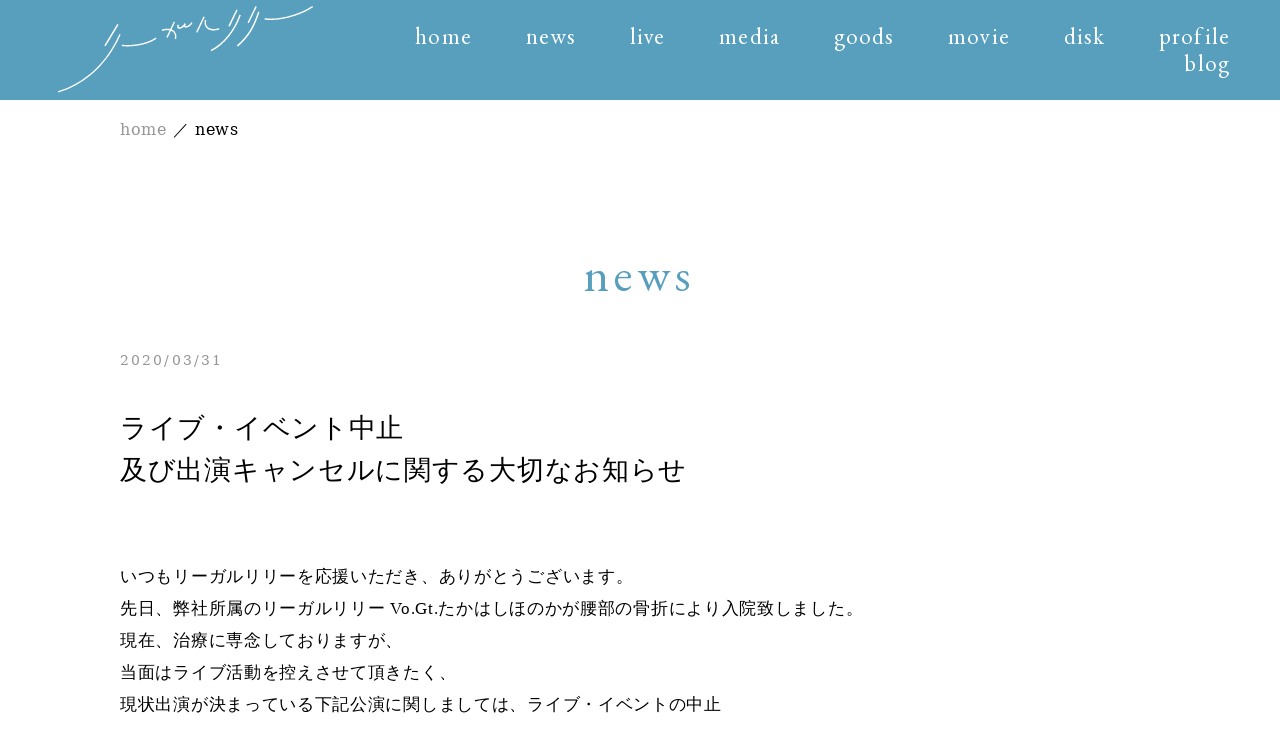

--- FILE ---
content_type: text/html; charset=UTF-8
request_url: https://www.office-augusta.com/regallily/news/?post=news-20200331
body_size: 22963
content:
<!doctype html>
<html>
<head>
<meta charset="utf-8">
<meta name="viewport" content="width=device-width,initial-scale=1">	
<!--[if IE]><meta http-equiv="X-UA-Compatible" content="IE=edge, chrome=1" /><![endif]-->



<title>news - リーガルリリー オフィシャルWebサイト</title>
<meta name="description" content="リーガルリリーのオフィシャルサイト。たかはしほのか (Vo.Gt.) と海(Ba.)からなるバンド。アーティスト情報はこちらから。 "/>
<meta property="st:section" content="リーガルリリーのオフィシャルサイト。たかはしほのか (Vo.Gt.) と海(Ba.)からなるバンド。アーティスト情報はこちらから。 "/>

<meta name="twitter:title" content="news - リーガルリリー オフィシャルWebサイト"/>
<meta name="twitter:description" content="リーガルリリーのオフィシャルサイト。たかはしほのか (Vo.Gt.) と海(Ba.)からなるバンド。アーティスト情報はこちらから。"/>
<meta name="twitter:card" content="summary_large_image"/>
<meta name="twitter:image" content="https://www.office-augusta.com/regallily/common/img/ogp20250403.jpg"/>

<meta property="og:title" content="news - リーガルリリー オフィシャルWebサイト"/>
<meta property="og:url" content="https://www.office-augusta.com/regallily/news/?post=news-20200331"/>
<meta property="og:description" content="リーガルリリーのオフィシャルサイト。たかはしほのか (Vo.Gt.) と海(Ba.)からなるバンド。アーティスト情報はこちらから。"/>
<meta property="og:type" content="website"/>
<meta property="og:locale" content="ja_JP"/>
<meta property="og:site_name" content="リーガルリリー オフィシャルWebサイト"/>
<meta property="og:image" content="https://www.office-augusta.com/regallily/common/img/ogp20250403.jpg"/>
<meta property="og:image:width" content="2000"/>
<meta property="og:image:height" content="1500"/>
<meta property="og:image:secure_url" content="https://www.office-augusta.com/regallily/common/img/ogp20250403.jpg"/>

<link rel="icon" href="https://www.office-augusta.com/regallily/common/favicon.ico">
<link href="../common/css/style.css" rel="stylesheet" type="text/css">

<link href="/regallily/common/css/colorbox.css" rel="stylesheet" type="text/css">
<link href="/regallily/common/css/slick.css" rel="stylesheet" type="text/css">
<link href="/regallily/common/css/additionalstyle.css?20200704" rel="stylesheet" type="text/css">	
<!-- Googleアナリティクス -->
    <script type="text/javascript">
        var _gaq = _gaq || [];
        _gaq.push(['_setAccount', 'UA-1021013-44']);
        _gaq.push(['_trackPageview']);
        (function() {
            var ga = document.createElement('script');
            ga.type = 'text/javascript';
            ga.async = true;
            ga.src = ('https:' == document.location.protocol ? 'https://ssl' : 'https://www') + '.google-analytics.com/ga.js';
            var s = document.getElementsByTagName('script')[0];
            s.parentNode.insertBefore(ga, s);
        })();

</script>

</head>

<body class="page__news">


<header class="header">
	<div class="header__inner">
	<h1 class="header__logo"><a href="/regallily" class="header__logo-a"><img src="/regallily/common/img/header/logo.svg" alt="リーガルリリー" class="header__logo-img"></a></h1>
		<nav class="header__nav">
			<p class="header__link">
			<a href="/regallily/" class="header__link-a">home</a>
			<a href="/regallily/news/" class="header__link-a">news</a>
			<a href="/regallily/live/" class="header__link-a">live</a>
			<a href="/regallily/media/" class="header__link-a">media</a>
			<a href="/regallily/goods/" class="header__link-a">goods</a>
			<a href="/regallily/movie/" class="header__link-a">movie</a>
			<a href="/regallily/disk/" class="header__link-a">disk</a>
			<a href="/regallily/profile/" class="header__link-a">profile</a>
			<a href="/regallily/blog/" class="header__link-a">blog</a>
			</p>
			<div class="sp-elem">
								<div class="sns">
					<p class="sns__p"><a href="https://twitter.com/regal__lily" class="sns__a sns__a__t">twitter</a></p>
					<p class="sns__p"><a href="https://www.instagram.com/regallily_official/" class="sns__a sns__a__i">instagram</a></p>
				</div>
				<p class="copy">&copy;regallily_all rights reserved.</p>
			</div>
		</nav>
		<p class="js-open header__open sp-elem">
			<a href="javascript:void(0);" class="header__open-a">
				<span class="header__open-span header__open-span1"></span>
				<span class="header__open-span header__open-span2"></span>
				<span class="header__open-span header__open-span3"></span>
			</a>
		</p>
	</div>
</header>
<p class="pan inner">
	<a href="../" class="pan__a">home</a>
	／
	<span class="pan__span">news</span>
</p>
<main class="main">
	<section class="main__section">
		<div class="inner">
			<h2 class="main__title">news</h2>
<div id="news-20200331" class="news__details details">
	<p class="news__details-time"><time datetime="2020-03-31">2020/03/31</time></p>
	<p class="news__details-title details__title">ライブ・イベント中止<br>
	及び出演キャンセルに関する大切なお知らせ</p>
	<p class="details__description"></p>
	<p class="details__keywords"></p>
	<figure class="news__details-figure">
	</figure>
	<div class="news__details-body">
		<p>
いつもリーガルリリーを応援いただき、ありがとうございます。<br>
先日、弊社所属のリーガルリリー Vo.Gt.たかはしほのかが腰部の骨折により入院致しました。<br>
現在、治療に専念しておりますが、<br>
当面はライブ活動を控えさせて頂きたく、<br>
現状出演が決まっている下記公演に関しましては、ライブ・イベントの中止<br>
及び出演をキャンセルさせて頂きます。<br>
<br>
《出演キャンセル》<br>
teto 47都道府県ツアー「日ノ出行脚」<br>
・2020年4月18日(土)福井CHOP<br>
・2020年4月19日(日)金沢AZ<br>
<br>
《ライブ・イベント中止》<br>
リーガルリリーpresents「bedtime story」振替公演<br>
・2020年5月2日(土)札幌BESSIE HALL<br>
・2020年5月17日(日)金沢vanvan V4<br>
・2020年5月23日(土)新潟GOLDEN PIGS BLACK STAGE<br>
・2020年5月25日(月)広島セカンドクラッチ<br>
・2020年5月26日(火)福岡BEAT STATION<br>
<br>
尚、現在振替公演日を調整中の上記以外の公演に関しましても<br>
全公演開催中止とさせて頂きます。<br>
払い戻し方法に関しましては、後日アナウンスをさせて頂きます。<br>
<br>
この度は、ファンの皆さま、そして関係者の皆さまに多大なるご迷惑、ご心配をお掛けしてしまい誠に申し訳ありません。<br>
今後の予定につきましては、本人回復の経過を見つつ、改めてご案内させて頂きます。<br>
<br>
<br>
2020年3月30日 オフィス オーガスタ<br>
<br>

	  </p>
		<p>&nbsp;</p>
	</div>
</div>

<ul class="news post__ul">
	
	
	<li class="news__li new">
	<figure class="news__figure">
		<a href="/regallily/news/?post=news-20260122">
			<img src="/regallily/common/img/news/thumb.gif" alt="" style='background-image: url("/regallily/common/img/news/no-thumb.png");' class="news__img">
		</a>
	</figure>
	<div class="news__body">
		<p class="news__body-time"><time datetime="2026-01-22">2026/01/22</time></p>
		<p class="news__body-text">リーガルリリー『cell,core 2025 to 2026』グッズの通販がスタート！
		</p>
	</div>
</li>
	
	
	
	<li class="news__li new">
	<figure class="news__figure">
		<a href="/regallily/news/?post=news-20260115">
			<img src="/regallily/common/img/news/thumb.gif" alt="" style='background-image: url("/regallily/common/img/news/no-thumb.png");' class="news__img">
		</a>
	</figure>
	<div class="news__body">
		<p class="news__body-time"><time datetime="2026-01-15">2026/01/15</time></p>
		<p class="news__body-text">「夏の大三角形」LINE CUBE SHIBUYA公演より「danceasphalt」ライブ映像を公開！<br>
			本日より7月5日(日)に開催する、大阪城音楽堂公演の一次先行スタート！
		</p>
	</div>
</li>
	
	
	
	<li class="news__li new">
	<figure class="news__figure">
		<a href="/regallily/news/?post=news-20251218">
			<img src="/regallily/common/img/news/thumb.gif" alt="" style='background-image: url("/regallily/common/img/news/no-thumb.png");' class="news__img">
		</a>
	</figure>
	<div class="news__body">
		<p class="news__body-time"><time datetime="2025-12-18">2025/12/18</time></p>
		<p class="news__body-text">来年2026年7月5日(日)リーガルリリーの “海の日” に<br>
			初の大阪城音楽堂公演が決定！
		</p>
	</div>
</li>
	
	
	
	<li class="news__li new">
	<figure class="news__figure">
		<a href="/regallily/news/?post=news-20251215">
			<img src="/regallily/common/img/news/thumb.gif" alt="" style='background-image: url("/regallily/common/img/news/no-thumb.png");' class="news__img">
		</a>
	</figure>
	<div class="news__body">
		<p class="news__body-time"><time datetime="2025-12-15">2025/12/15</time></p>
		<p class="news__body-text">リーガルリリー『cell,core 2025 to 2026』グッズを公開。<br>
LIVE会場限定CD特典も解禁！

		</p>
	</div>
</li>
	
	
	
	<li class="news__li new">
	<figure class="news__figure">
		<a href="/regallily/news/?post=news-20251210">
			<img src="/regallily/common/img/news/thumb.gif" alt="" style='background-image: url("/regallily/common/img/news/no-thumb.png");' class="news__img">
		</a>
	</figure>
	<div class="news__body">
		<p class="news__body-time"><time datetime="2025-12-10">2025/12/10</time></p>
		<p class="news__body-text">本日12月10日(水)に、対バン企画『cell,core 2025 to 2026』に向けた楽曲<br>
			「コースター / カニステル」リリース！
		</p>
	</div>
</li>
	
	
	
	<li class="news__li new">
	<figure class="news__figure">
		<a href="/regallily/news/?post=news-20251203">
			<img src="/regallily/common/img/news/thumb.gif" alt="" style='background-image: url("/regallily/common/img/news/no-thumb.png");' class="news__img">
		</a>
	</figure>
	<div class="news__body">
		<p class="news__body-time"><time datetime="2025-12-03">2025/12/03</time></p>
		<p class="news__body-text">新曲「コースター」「カニステル」を12/10に2曲同時配信リリース決定！
		</p>
	</div>
</li>
	
	
	
	<li class="news__li new">
	<figure class="news__figure">
		<a href="/regallily/news/?post=news-20251125">
			<img src="/regallily/common/img/news/thumb.gif" alt="" style='background-image: url("/regallily/common/img/news/no-thumb.png");' class="news__img">
		</a>
	</figure>
	<div class="news__body">
		<p class="news__body-time"><time datetime="2025-11-25">2025/11/25</time></p>
		<p class="news__body-text">リーガルリリー「夏の大三角形」/「冬の大三角形」グッズの通販がスタート！
		</p>
	</div>
</li>
	
	
	
	<li class="news__li new">
	<figure class="news__figure">
		<a href="/regallily/news/?post=news-20251112">
			<img src="/regallily/common/img/news/thumb.gif" alt="" style='background-image: url("/regallily/common/img/news/no-thumb.png");' class="news__img">
		</a>
	</figure>
	<div class="news__body">
		<p class="news__body-time"><time datetime="2025-11-12">2025/11/12</time></p>
		<p class="news__body-text">リーガルリリー「冬の大三角形」グッズを公開。<br>
			LIVE会場限定CD特典も解禁！
		</p>
	</div>
</li>
	
	
	<li class="news__li new">
	<figure class="news__figure">
		<a href="/regallily/news/?post=news-20251028">
			<img src="/regallily/common/img/news/thumb.gif" alt="" style='background-image: url("/regallily/common/img/news/no-thumb.png");' class="news__img">
		</a>
	</figure>
	<div class="news__body">
		<p class="news__body-time"><time datetime="2025-10-28">2025/10/28</time></p>
		<p class="news__body-text">初の海外ワンマンツアー「Twinkling Star TOUR」の開催を記念し、<br>
			LINE CUBE SHIBUYA公演より「キラキラの灰」のライブ映像を公開！
		</p>
	</div>
</li>
	
	
	<li class="news__li new">
	<figure class="news__figure">
		<a href="/regallily/news/?post=news-20251024">
			<img src="/regallily/common/img/news/thumb.gif" alt="" style='background-image: url("/regallily/common/img/news/no-thumb.png");' class="news__img">
		</a>
	</figure>
	<div class="news__body">
		<p class="news__body-time"><time datetime="2025-10-24">2025/10/24</time></p>
		<p class="news__body-text">bilibiliにてリーガルリリー公式アカウントオープン！
		</p>
	</div>
</li>
	
	
	<li class="news__li new">
	<figure class="news__figure">
		<a href="/regallily/news/?post=news-20251022">
			<img src="/regallily/common/img/news/thumb.gif" alt="" style='background-image: url("/regallily/common/img/news/no-thumb.png");' class="news__img">
		</a>
	</figure>
	<div class="news__body">
		<p class="news__body-time"><time datetime="2025-10-22">2025/10/22</time></p>
		<p class="news__body-text">リーガルリリー『cell,core 2025 to 2026』本日より4次先行受付がスタート。<br>
			メンバー選曲のイベントプレイリストも公開！
		</p>
	</div>
</li>
	
	
	<li class="news__li new">
	<figure class="news__figure">
		<a href="/regallily/news/?post=news-20251018">
			<img src="/regallily/common/img/news/thumb.gif" alt="" style='background-image: url("/regallily/common/img/news/no-thumb.png");' class="news__img">
		</a>
	</figure>
	<div class="news__body">
		<p class="news__body-time"><time datetime="2025-10-18">2025/10/18</time></p>
		<p class="news__body-text">全編35mmフィルムで撮影した、新曲「ホームカミング」MVを公開！
		</p>
	</div>
</li>
	
	
	<li class="news__li new">
	<figure class="news__figure">
		<a href="/regallily/news/?post=news-20251017">
			<img src="/regallily/common/img/news/thumb.gif" alt="" style='background-image: url("/regallily/common/img/news/no-thumb.png");' class="news__img">
		</a>
	</figure>
	<div class="news__body">
		<p class="news__body-time"><time datetime="2025-10-17">2025/10/17</time></p>
		<p class="news__body-text">たかはしほのか『sudeni』グッズの通販がスタート！
		</p>
	</div>
</li>
	
	
	
	<li class="news__li new">
	<figure class="news__figure">
		<a href="/regallily/news/?post=news-20251004">
			<img src="/regallily/common/img/news/thumb.gif" alt="" style='background-image: url("/regallily/common/img/news/no-thumb.png");' class="news__img">
		</a>
	</figure>
	<div class="news__body">
		<p class="news__body-time"><time datetime="2025-10-04">2025/10/04</time></p>
		<p class="news__body-text">今年で開催5周年の対バン企画『cell,core』全ゲスト解禁！<br>
			大阪はハンブレッダーズ、Mom、東京は羊文学と対バン！
		</p>
	</div>
</li>
	
	
	
	<li class="news__li new">
	<figure class="news__figure">
		<a href="/regallily/news/?post=news-20250929">
			<img src="/regallily/common/img/news/thumb.gif" alt="" style='background-image: url("/regallily/common/img/news/no-thumb.png");' class="news__img">
		</a>
	</figure>
	<div class="news__body">
		<p class="news__body-time"><time datetime="2025-09-29">2025/09/29</time></p>
		<p class="news__body-text">新曲「ホームカミング」を10月1日に配信リリース決定！
		</p>
	</div>
</li>
	
	
	
	<li class="news__li new">
	<figure class="news__figure">
		<a href="/regallily/news/?post=news-20250917">
			<img src="/regallily/common/img/news/thumb.gif" alt="" style='background-image: url("/regallily/common/img/news/no-thumb.png");' class="news__img">
		</a>
	</figure>
	<div class="news__body">
		<p class="news__body-time"><time datetime="2025-09-17">2025/09/17</time></p>
		<p class="news__body-text">たかはしほのか『sudeni』オフィシャルグッズ販売決定！<br>
			会場限定CD特典の詳細を公開！
		</p>
	</div>
</li>
	
	
	
	<li class="news__li new">
	<figure class="news__figure">
		<a href="/regallily/news/?post=news-20250823">
			<img src="/regallily/common/img/news/thumb.gif" alt="" style='background-image: url("/regallily/common/img/news/no-thumb.png");' class="news__img">
		</a>
	</figure>
	<div class="news__body">
		<p class="news__body-time"><time datetime="2025-08-23">2025/08/23</time></p>
		<p class="news__body-text">毎年恒例の対バン企画『cell,core』5周年を記念して<br>
			2025年12月に大阪、2026年1月に東京で『cell,core 2025 to 2026』の開催が決定！
		</p>
	</div>
</li>
	
	
	
	<li class="news__li new">
	<figure class="news__figure">
		<a href="/regallily/news/?post=news-20250821">
			<img src="/regallily/common/img/news/thumb.gif" alt="" style='background-image: url("/regallily/common/img/news/no-thumb.png");' class="news__img">
		</a>
	</figure>
	<div class="news__body">
		<p class="news__body-time"><time datetime="2025-08-21">2025/08/21</time></p>
		<p class="news__body-text">8月28日(木)Album「kirin」リリース1周年を記念して、<br>
			オンラインリスニングパーティーとインスタライブを開催！
		</p>
	</div>
</li>
	
	
	
	<li class="news__li new">
	<figure class="news__figure">
		<a href="/regallily/news/?post=news-20250820">
			<img src="/regallily/common/img/news/thumb.gif" alt="" style='background-image: url("/regallily/common/img/news/no-thumb.png");' class="news__img">
		</a>
	</figure>
	<div class="news__body">
		<p class="news__body-time"><time datetime="2025-08-20">2025/08/20</time></p>
		<p class="news__body-text">リーガルリリーが「SKIRT」で参加したART-SCHOOL結成25周年記念トリビュートアルバム『Dreams Never End』が本日リリース！
		</p>
	</div>
</li>
	
	
	
	<li class="news__li new">
	<figure class="news__figure">
		<a href="/regallily/news/?post=news-20250731">
			<img src="/regallily/common/img/news/thumb.gif" alt="" style='background-image: url("/regallily/common/img/news/no-thumb.png");' class="news__img">
		</a>
	</figure>
	<div class="news__body">
		<p class="news__body-time"><time datetime="2025-07-31">2025/07/31</time></p>
		<p class="news__body-text">京都、東京、金沢にて、たかはしほのか弾き語りライブ『sudeni』開催決定！<br>
			登録有形文化財、教会や美術館といった特別な場所で行う単独公演。
		</p>
	</div>
</li>
	
	
	
	<li class="news__li new">
	<figure class="news__figure">
		<a href="/regallily/news/?post=news-20250723_2">
			<img src="/regallily/common/img/news/thumb.gif" alt="" style='background-image: url("/regallily/common/img/news/no-thumb.png");' class="news__img">
		</a>
	</figure>
	<div class="news__body">
		<p class="news__body-time"><time datetime="2025-07-23">2025/07/23</time></p>
		<p class="news__body-text">上海・広州・台北の3箇所で、初の海外ワンマンツアー「Twinkling Star TOUR」開催決定！
		</p>
	</div>
</li>
	
	
	<li class="news__li new">
	<figure class="news__figure">
		<a href="/regallily/news/?post=news-20250723">
			<img src="/regallily/common/img/news/thumb.gif" alt="" style='background-image: url("/regallily/common/img/news/no-thumb.png");' class="news__img">
		</a>
	</figure>
	<div class="news__body">
		<p class="news__body-time"><time datetime="2025-07-23">2025/07/23</time></p>
		<p class="news__body-text">本日7月23日(水)に、Triangle A-side Single「ぼくのベガ / R:L / danceasphalt」リリース！
		</p>
	</div>
</li>
	
	
	<li class="news__li new">
	<figure class="news__figure">
		<a href="/regallily/news/?post=news-20250722">
			<img src="/regallily/common/img/news/thumb.gif" alt="" style='background-image: url("/regallily/common/img/news/no-thumb.png");' class="news__img">
		</a>
	</figure>
	<div class="news__body">
		<p class="news__body-time"><time datetime="2025-07-22">2025/07/22</time></p>
		<p class="news__body-text">新曲「ぼくのベガ」が第4期EDテーマとなっている、TVアニメ『彼女、お借りします』のノンクレジットエンディング映像を公開！
		</p>
	</div>
</li>
	
	
	<li class="news__li new">
	<figure class="news__figure">
		<a href="/regallily/news/?post=news-20250720">
			<img src="/regallily/common/img/news/thumb.gif" alt="" style='background-image: url("/regallily/common/img/news/no-thumb.png");' class="news__img">
		</a>
	</figure>
	<div class="news__body">
		<p class="news__body-time"><time datetime="2025-07-20">2025/07/20</time></p>
		<p class="news__body-text">7月23日(水)リリース、Triangle A-side Single初回生産限定盤DVDより<br>
			「キラキラの灰」のライブ映像を公開！<br>
			「タワーレコードの大三角形」キャンペーン決定！
		</p>
	</div>
</li>
	
	
	
	<li class="news__li new">
	<figure class="news__figure">
		<a href="/regallily/news/?post=news-20250710">
			<img src="/regallily/common/img/news/thumb.gif" alt="" style='background-image: url("/regallily/common/img/news/no-thumb.png");' class="news__img">
		</a>
	</figure>
	<div class="news__body">
		<p class="news__body-time"><time datetime="2025-07-10">2025/07/10</time></p>
		<p class="news__body-text">7月23日(水)リリース、Triangle A-side Single初回生産限定盤DVDより<br>
			『LIVE HOUSE TOUR 2025』ライブティザーを公開！
		</p>
	</div>
</li>
	
	
	<li class="news__li new">
	<figure class="news__figure">
		<a href="/regallily/news/?post=news-20250704_2">
			<img src="/regallily/common/img/news/thumb.gif" alt="" style='background-image: url("/regallily/common/img/news/no-thumb.png");' class="news__img">
		</a>
	</figure>
	<div class="news__body">
		<p class="news__body-time"><time datetime="2025-07-04">2025/07/04</time></p>
		<p class="news__body-text">TVアニメ『彼女、お借りします』EDテーマ「ぼくのベガ」Music Videoを公開。
		</p>
	</div>
</li>
	
	
	<li class="news__li new">
	<figure class="news__figure">
		<a href="/regallily/news/?post=news-20250704">
			<img src="/regallily/common/img/news/thumb.gif" alt="" style='background-image: url("/regallily/common/img/news/no-thumb.png");' class="news__img">
		</a>
	</figure>
	<div class="news__body">
		<p class="news__body-time"><time datetime="2025-07-04">2025/07/04</time></p>
		<p class="news__body-text">11月に星と宇宙をテーマにしたコンセプトツアー「冬の大三角形」開催が決定。
		</p>
	</div>
</li>
	
	
	<li class="news__li new">
	<figure class="news__figure">
		<a href="/regallily/news/?post=news-20250701">
			<img src="/regallily/common/img/news/thumb.gif" alt="" style='background-image: url("/regallily/common/img/news/no-thumb.png");' class="news__img">
		</a>
	</figure>
	<div class="news__body">
		<p class="news__body-time"><time datetime="2025-07-01">2025/07/01</time></p>
		<p class="news__body-text">新曲「ぼくのベガ」7月1日(火)配信リリース！
		</p>
	</div>
</li>
	
	
	
	<li class="news__li new">
	<figure class="news__figure">
		<a href="/regallily/news/?post=news-20250630">
			<img src="/regallily/common/img/news/thumb.gif" alt="" style='background-image: url("/regallily/common/img/news/no-thumb.png");' class="news__img">
		</a>
	</figure>
	<div class="news__body">
		<p class="news__body-time"><time datetime="2025-06-30">2025/06/30</time></p>
		<p class="news__body-text">リーガルリリー「夏の大三角形」グッズを公開。<br>
			LIVE会場限定CD特典も解禁！
		</p>
	</div>
</li>
	
	
	<li class="news__li new">
	<figure class="news__figure">
		<a href="/regallily/news/?post=news-20250626">
			<img src="/regallily/common/img/news/thumb.gif" alt="" style='background-image: url("/regallily/common/img/news/no-thumb.png");' class="news__img">
		</a>
	</figure>
	<div class="news__body">
		<p class="news__body-time"><time datetime="2025-06-26">2025/06/26</time></p>
		<p class="news__body-text">7/23リリースのTriangle A-side Single 「ぼくのベガ / R:L / danceasphalt」期間生産限定盤のTVアニメ『彼女、お借りします』描き下ろしイラストジャケット公開。<br>
			CD特典のデザインも解禁！
		</p>
	</div>
</li>
	
	
	<li class="news__li new">
	<figure class="news__figure">
		<a href="/regallily/news/?post=news-20250624">
			<img src="/regallily/common/img/news/thumb.gif" alt="" style='background-image: url("/regallily/common/img/news/no-thumb.png");' class="news__img">
		</a>
	</figure>
	<div class="news__body">
		<p class="news__body-time"><time datetime="2025-06-24">2025/06/24</time></p>
		<p class="news__body-text">新曲「danceasphalt」のリリックビデオを公開。
		</p>
	</div>
</li>
	
	
	<li class="news__li new">
	<figure class="news__figure">
		<a href="/regallily/news/?post=news-20250620">
			<img src="/regallily/common/img/news/thumb.gif" alt="" style='background-image: url("/regallily/common/img/news/no-thumb.png");' class="news__img">
		</a>
	</figure>
	<div class="news__body">
		<p class="news__body-time"><time datetime="2025-06-20">2025/06/20</time></p>
		<p class="news__body-text">ART-SCHOOL結成25周年記念トリビュートアルバム『Dreams Never End』<br />
			リーガルリリーは「SKIRT」で参加決定！
		</p>
	</div>
</li>
	
	
	<li class="news__li new">
	<figure class="news__figure">
		<a href="/regallily/news/?post=news-20250611">
			<img src="/regallily/common/img/news/thumb.gif" alt="" style='background-image: url("/regallily/common/img/news/no-thumb.png");' class="news__img">
		</a>
	</figure>
	<div class="news__body">
		<p class="news__body-time"><time datetime="2025-06-11">2025/06/11</time></p>
		<p class="news__body-text">Triangle A-side Single「ぼくのベガ / R:L / danceasphalt」を7/23にCDリリース決定！<br />
			TVアニメ『彼女、お借りします』EDテーマ「ぼくのベガ」は7/1に先行配信！
		</p>
	</div>
</li>
	
	
	
	<li class="news__li new">
	<figure class="news__figure">
		<a href="/regallily/news/?post=news-20250609">
			<img src="/regallily/common/img/news/thumb.gif" alt="" style='background-image: url("/regallily/common/img/news/no-thumb.png");' class="news__img">
		</a>
	</figure>
	<div class="news__body">
		<p class="news__body-time"><time datetime="2025-06-09">2025/06/09</time></p>
		<p class="news__body-text">新曲「danceasphalt」本日配信リリース！
		</p>
	</div>
</li>
	
	
	
	<li class="news__li new">
	<figure class="news__figure">
		<a href="/regallily/news/?post=news-20250604">
			<img src="/regallily/common/img/news/thumb.gif" alt="" style='background-image: url("/regallily/common/img/news/no-thumb.png");' class="news__img">
		</a>
	</figure>
	<div class="news__body">
		<p class="news__body-time"><time datetime="2025-06-04">2025/06/04</time></p>
		<p class="news__body-text">リーガルリリーが「ムスタング」で参加している、ASIAN KUNG-FU GENERATIONトリビュートアルバム「AKG TRIBUTE」が6/6(金)に配信リリース決定！
		</p>
	</div>
</li>
	
	
	
	<li class="news__li new">
	<figure class="news__figure">
		<a href="/regallily/news/?post=news-20250530">
			<img src="/regallily/common/img/news/thumb.gif" alt="" style='background-image: url("/regallily/common/img/news/no-thumb.png");' class="news__img">
		</a>
	</figure>
	<div class="news__body">
		<p class="news__body-time"><time datetime="2025-05-30">2025/05/30</time></p>
		<p class="news__body-text">新曲「ぼくのベガ」がTVアニメ「彼女、お借りします」第4期エンディングテーマに決定！
		</p>
	</div>
</li>
	
	
	<li class="news__li new">
	<figure class="news__figure">
		<a href="/regallily/news/?post=news-20250527">
			<img src="/regallily/common/img/news/thumb.gif" alt="" style='background-image: url("/regallily/common/img/news/no-thumb.png");' class="news__img">
		</a>
	</figure>
	<div class="news__body">
		<p class="news__body-time"><time datetime="2025-05-27">2025/05/27</time></p>
		<p class="news__body-text">ART-SCHOOL結成25周年記念トリビュートアルバム『Dreams Never End』にリーガルリリーが参加！
		</p>
	</div>
</li>
	
	
	
	<li class="news__li new">
	<figure class="news__figure">
		<a href="/regallily/news/?post=news-20250414">
			<img src="/regallily/common/img/news/thumb.gif" alt="" style='background-image: url("/regallily/common/img/news/no-thumb.png");' class="news__img">
		</a>
	</figure>
	<div class="news__body">
		<p class="news__body-time"><time datetime="2025-04-14">2025/04/14</time></p>
		<p class="news__body-text">たかはしほのかが作詞作曲を担当した アニメ『ウマ娘 シンデレラグレイ』<br>
			第1クールエンディング主題歌 オグリキャップ(CV.高柳知葉)「∞」配信リリース開始！
		</p>
	</div>
</li>
	
	
	
	<li class="news__li new">
	<figure class="news__figure">
		<a href="/regallily/news/?post=news-20250404">
			<img src="/regallily/common/img/news/thumb.gif" alt="" style='background-image: url("/regallily/common/img/news/no-thumb.png");' class="news__img">
		</a>
	</figure>
	<div class="news__body">
		<p class="news__body-time"><time datetime="2025-04-04">2025/04/04</time></p>
		<p class="news__body-text">『Regallily “LIVE HOUSE TOUR 2025”』グッズの通販がスタート！
		</p>
	</div>
</li>
	
	
	<li class="news__li new">
	<figure class="news__figure">
		<a href="/regallily/news/?post=news-20250403_1">
			<img src="/regallily/common/img/news/thumb.gif" alt="" style='background-image: url("/regallily/common/img/news/no-thumb.png");' class="news__img">
		</a>
	</figure>
	<div class="news__body">
		<p class="news__body-time"><time datetime="2025-04-03">2025/04/03</time></p>
		<p class="news__body-text">新アーティストビジュアルを公開！
		</p>
	</div>
</li>
	
	
	
	<li class="news__li new">
	<figure class="news__figure">
		<a href="/regallily/news/?post=news-20250403_2">
			<img src="/regallily/common/img/news/thumb.gif" alt="" style='background-image: url("/regallily/common/img/news/no-thumb.png");' class="news__img">
		</a>
	</figure>
	<div class="news__body">
		<p class="news__body-time"><time datetime="2025-04-03">2025/04/03</time></p>
		<p class="news__body-text">リーガルリリー「夏の大三角形」本ビジュアルを公開。<br>
			一般発売は4/5(土)より開始。
		</p>
	</div>
</li>
	
	
	
	<li class="news__li new">
	<figure class="news__figure">
		<a href="/regallily/news/?post=news-20250401">
			<img src="/regallily/common/img/news/thumb.gif" alt="" style='background-image: url("/regallily/common/img/news/no-thumb.png");' class="news__img">
		</a>
	</figure>
	<div class="news__body">
		<p class="news__body-time"><time datetime="2025-04-01">2025/04/01</time></p>
		<p class="news__body-text">ホフディラン「スマイル」のカバーを本日4/1に配信リリース！
		</p>
	</div>
</li>
	
	
	
	<li class="news__li new">
	<figure class="news__figure">
		<a href="/regallily/news/?post=news-20250330">
			<img src="/regallily/common/img/news/thumb.gif" alt="" style='background-image: url("/regallily/common/img/news/no-thumb.png");' class="news__img">
		</a>
	</figure>
	<div class="news__body">
		<p class="news__body-time"><time datetime="2025-03-30">2025/03/30</time></p>
		<p class="news__body-text">アニメ『ウマ娘 シンデレラグレイ』オグリキャップ(CV.高柳知葉)による<br>
			第1クールエンディング主題歌「∞」。たかはしほのかが作詞作曲を担当。
		</p>
	</div>
</li>
	
	
	
	<li class="news__li new">
	<figure class="news__figure">
		<a href="/regallily/news/?post=news-20250319">
			<img src="/regallily/common/img/news/thumb.gif" alt="" style='background-image: url("/regallily/common/img/news/no-thumb.png");' class="news__img">
		</a>
	</figure>
	<div class="news__body">
		<p class="news__body-time"><time datetime="2025-03-19">2025/03/19</time></p>
		<p class="news__body-text">4月スタートのドラマ「霧尾ファンクラブ」（中京テレビ／日本テレビ系）<br>
			主題歌「ローファー。」(茅島みずき)の作詞・作曲をたかはしほのかが担当。
		</p>
	</div>
</li>
	
	
	<li class="news__li new">
	<figure class="news__figure">
		<a href="/regallily/news/?post=news-20250317">
			<img src="/regallily/common/img/news/thumb.gif" alt="" style='background-image: url("/regallily/common/img/news/no-thumb.png");' class="news__img">
		</a>
	</figure>
	<div class="news__body">
		<p class="news__body-time"><time datetime="2025-03-17">2025/03/17</time></p>
		<p class="news__body-text">Regallily “LIVE HOUSE TOUR 2025” 会場限定CD特典が解禁！
		</p>
	</div>
</li>
	
	
	
	<li class="news__li new">
	<figure class="news__figure">
		<a href="/regallily/news/?post=news-20250225">
			<img src="/regallily/common/img/news/thumb.gif" alt="" style='background-image: url("/regallily/common/img/news/no-thumb.png");' class="news__img">
		</a>
	</figure>
	<div class="news__body">
		<p class="news__body-time"><time datetime="2025-02-25">2025/02/25</time></p>
		<p class="news__body-text">チャットモンチー「サラバ青春」のカバーを3/1に配信リリース決定！<br>
			ドラムに歌川菜穂(ex.赤い公園、ex.THE 2)が参加。
		</p>
	</div>
</li>
	
	
	
	<li class="news__li new">
	<figure class="news__figure">
		<a href="/regallily/news/?post=news-20250216">
			<img src="/regallily/common/img/news/thumb.gif" alt="" style='background-image: url("/regallily/common/img/news/no-thumb.png");' class="news__img">
		</a>
	</figure>
	<div class="news__body">
		<p class="news__body-time"><time datetime="2025-02-16">2025/02/16</time></p>
		<p class="news__body-text">NHK「みんなのうた」に書き下ろした楽曲「星とそばかすとダイヤモンド」アニメーションフル尺を公開！
		</p>
	</div>
</li>
	
	
	
	<li class="news__li new">
	<figure class="news__figure">
		<a href="/regallily/news/?post=news-20250213">
			<img src="/regallily/common/img/news/thumb.gif" alt="" style='background-image: url("/regallily/common/img/news/no-thumb.png");' class="news__img">
		</a>
	</figure>
	<div class="news__body">
		<p class="news__body-time"><time datetime="2025-02-13">2025/02/13</time></p>
		<p class="news__body-text">2/14(金)リーガルリリーが編曲を担当した、anoの新曲「この世界に二人だけ」が配信リリース決定！
		</p>
	</div>
</li>
	
	
	
	<li class="news__li new">
	<figure class="news__figure">
		<a href="/regallily/news/?post=news-20250129">
			<img src="/regallily/common/img/news/thumb.gif" alt="" style='background-image: url("/regallily/common/img/news/no-thumb.png");' class="news__img">
		</a>
	</figure>
	<div class="news__body">
		<p class="news__body-time"><time datetime="2025-01-29">2025/01/29</time></p>
		<p class="news__body-text">春の3か月連続カバー配信リリース決定！<br>
			斉藤由貴「卒業」を2/5(水)配信リリース、<br>
			2/9(日)放送のNHK「The Covers」にて生演奏パフォーマンス決定！
		</p>
	</div>
</li>
	
	
	
	<li class="news__li new">
	<figure class="news__figure">
		<a href="/regallily/news/?post=news-20250113">
			<img src="/regallily/common/img/news/thumb.gif" alt="" style='background-image: url("/regallily/common/img/news/no-thumb.png");' class="news__img">
		</a>
	</figure>
	<div class="news__body">
		<p class="news__body-time"><time datetime="2025-01-13">2025/01/13</time></p>
		<p class="news__body-text">春のライブハウスツアーを名古屋・京都・東京の3箇所にて開催決定！<br>
			卒業と進学シーズンに合わせたU-23チケットも販売。
		</p>
	</div>
</li>
	
	
	
	<li class="news__li new">
	<figure class="news__figure">
		<a href="/regallily/news/?post=news-20241213_2">
			<img src="/regallily/common/img/news/thumb.gif" alt="" style='background-image: url("/regallily/common/img/news/no-thumb.png");' class="news__img">
		</a>
	</figure>
	<div class="news__body">
		<p class="news__body-time"><time datetime="2024-12-13">2024/12/13</time></p>
		<p class="news__body-text">リーガルリリー『cell,core 2024』のライブレポート公開！
		</p>
	</div>
</li>
	
	
	
	<li class="news__li new">
	<figure class="news__figure">
		<a href="/regallily/news/?post=news-20241213">
			<img src="/regallily/common/img/news/thumb.gif" alt="" style='background-image: url("/regallily/common/img/news/no-thumb.png");' class="news__img">
		</a>
	</figure>
	<div class="news__body">
		<p class="news__body-time"><time datetime="2024-12-13">2024/12/13</time></p>
		<p class="news__body-text">リーガルリリー『cell,core 2024』グッズの通販がスタート！
		</p>
	</div>
</li>
	
	
	
	<li class="news__li new">
	<figure class="news__figure">
		<a href="/regallily/news/?post=news-20241210">
			<img src="/regallily/common/img/news/thumb.gif" alt="" style='background-image: url("/regallily/common/img/news/no-thumb.png");' class="news__img">
		</a>
	</figure>
	<div class="news__body">
		<p class="news__body-time"><time datetime="2024-12-10">2024/12/10</time></p>
		<p class="news__body-text">NHK「みんなのうた」に書き下ろした新曲「星とそばかすとダイヤモンド」が<br>
			12月11日(水)に配信リリース決定。<br>
			さらに、来年夏に東京・岩手・大阪にて、ワンマンライブ「夏の大三角形」の開催も決定。
		</p>
	</div>
</li>
	
	
	
	<li class="news__li new">
	<figure class="news__figure">
		<a href="/regallily/news/?post=news-20241207">
			<img src="/regallily/common/img/news/thumb.gif" alt="" style='background-image: url("/regallily/common/img/news/no-thumb.png");' class="news__img">
		</a>
	</figure>
	<div class="news__body">
		<p class="news__body-time"><time datetime="2024-12-07">2024/12/07</time></p>
		<p class="news__body-text">12/10(火)「キラキラの灰 (Twinkling Remix)」配信リリース決定！<br>
			Remixはミト(クラムボン)が手掛けた冬にぴったりなアレンジに。
		</p>
	</div>
</li>
	
	
	
	<li class="news__li new">
	<figure class="news__figure">
		<a href="/regallily/news/?post=news-20241129">
			<img src="/regallily/common/img/news/thumb.gif" alt="" style='background-image: url("/regallily/common/img/news/no-thumb.png");' class="news__img">
		</a>
	</figure>
	<div class="news__body">
		<p class="news__body-time"><time datetime="2024-11-29">2024/11/29</time></p>
		<p class="news__body-text">リーガルリリー『cell,core 2024』グッズを公開！
		</p>
	</div>
</li>
	
	
	
	<li class="news__li new">
	<figure class="news__figure">
		<a href="/regallily/news/?post=news-20241109">
			<img src="/regallily/common/img/news/thumb.gif" alt="" style='background-image: url("/regallily/common/img/news/no-thumb.png");' class="news__img">
		</a>
	</figure>
	<div class="news__body">
		<p class="news__body-time"><time datetime="2024-11-09">2024/11/09</time></p>
		<p class="news__body-text">11/16(土)放送のNHK「Venue 101」にリーガルリリー出演決定！
		</p>
	</div>
</li>
	
	
	
	
	<li class="news__li new">
	<figure class="news__figure">
		<a href="/regallily/news/?post=news-20241101_2">
			<img src="/regallily/common/img/news/thumb.gif" alt="" style='background-image: url("/regallily/common/img/news/no-thumb.png");' class="news__img">
		</a>
	</figure>
	<div class="news__body">
		<p class="news__body-time"><time datetime="2024-11-01">2024/11/01</time></p>
		<p class="news__body-text">リーガルリリーがNHK「みんなのうた」に初登場。<br>
			新曲「星とそばかすとダイヤモンド」を書き下ろし、12月～1月に放送決定。
		</p>
	</div>
</li>
	
	
	
	<li class="news__li new">
	<figure class="news__figure">
		<a href="/regallily/news/?post=news-20241101">
			<img src="/regallily/common/img/news/thumb.gif" alt="" style='background-image: url("/regallily/common/img/news/no-thumb.png");' class="news__img">
		</a>
	</figure>
	<div class="news__body">
		<p class="news__body-time"><time datetime="2024-11-01">2024/11/01</time></p>
		<p class="news__body-text">リーガルリリー 10th Anniversary TOUR 2024 “わたしたち、はだしたち”<br>
			グッズの通販がスタート！
		</p>
	</div>
</li>
	
	
	
	<li class="news__li new">
	<figure class="news__figure">
		<a href="/regallily/news/?post=news-20241012">
			<img src="/regallily/common/img/news/thumb.gif" alt="" style='background-image: url("/regallily/common/img/news/no-thumb.png");' class="news__img">
		</a>
	</figure>
	<div class="news__body">
		<p class="news__body-time"><time datetime="2024-10-12">2024/10/12</time></p>
		<p class="news__body-text">リーガルリリー『cell,core 2024』の一般発売がスタート。<br>
			メンバー選曲のプレイリストも公開！
		</p>
	</div>
</li>
	
	
	
	
	<li class="news__li new">
	<figure class="news__figure">
		<a href="/regallily/news/?post=news-20241009">
			<img src="/regallily/common/img/news/thumb.gif" alt="" style='background-image: url("/regallily/common/img/news/no-thumb.png");' class="news__img">
		</a>
	</figure>
	<div class="news__body">
		<p class="news__body-time"><time datetime="2024-10-09">2024/10/09</time></p>
		<p class="news__body-text">新作Tシャツ「ここ。」10/11(金)台湾公演にて販売スタート！<br>
			台湾のグッズラインナップを公開！
		</p>
	</div>
</li>
	
	
	
	<li class="news__li new">
	<figure class="news__figure">
		<a href="/regallily/news/?post=news-20240923">
			<img src="/regallily/common/img/news/thumb.gif" alt="" style='background-image: url("/regallily/common/img/news/no-thumb.png");' class="news__img">
		</a>
	</figure>
	<div class="news__body">
		<p class="news__body-time"><time datetime="2024-09-23">2024/09/23</time></p>
		<p class="news__body-text">毎年恒例の対バン企画 『cell,core 2024』 に<br>
			TETORA、yonige、a子、橋本絵莉子、kurayamisakaの出演が決定！
		</p>
	</div>
</li>
	
	
	
	
	<li class="news__li new">
	<figure class="news__figure">
		<a href="/regallily/news/?post=news-20240913">
			<img src="/regallily/common/img/news/thumb.gif" alt="" style='background-image: url("/regallily/common/img/news/no-thumb.png");' class="news__img">
		</a>
	</figure>
	<div class="news__body">
		<p class="news__body-time"><time datetime="2024-09-13">2024/09/13</time></p>
		<p class="news__body-text">大阪、東京の教会にて、たかはしほのか弾き語りライブ開催決定！
		</p>
	</div>
</li>
	
	
	
	
	<li class="news__li new">
	<figure class="news__figure">
		<a href="/regallily/news/?post=news-20240909">
			<img src="/regallily/common/img/news/thumb.gif" alt="" style='background-image: url("/regallily/common/img/news/no-thumb.png");' class="news__img">
		</a>
	</figure>
	<div class="news__body">
		<p class="news__body-time"><time datetime="2024-09-09">2024/09/09</time></p>
		<p class="news__body-text">「THE FIRST TAKE」の新プロジェクト「FLASH THE FIRST TAKE」にて、<br>
			たかはしほのかが新曲「ムーンライトリバース」を60秒の一発撮りで披露！
		</p>
	</div>
</li>
	
	
	
	<li class="news__li new">
	<figure class="news__figure">
		<a href="/regallily/news/?post=news-20240907">
			<img src="/regallily/common/img/news/thumb.gif" alt="" style='background-image: url("/regallily/common/img/news/no-thumb.png");' class="news__img">
		</a>
	</figure>
	<div class="news__body">
		<p class="news__body-time"><time datetime="2024-09-07">2024/09/07</time></p>
		<p class="news__body-text">「THE FIRST TAKE」の新プロジェクト「FLASH THE FIRST TAKE」に、<br>
			たかはしほのかが出演。新曲「キラキラの灰」を、60秒の一発撮りにて披露！
		</p>
	</div>
</li>
	
	
	
	
	<li class="news__li new">
	<figure class="news__figure">
		<a href="/regallily/news/?post=news-20240903">
			<img src="/regallily/common/img/news/thumb.gif" alt="" style='background-image: url("/regallily/common/img/news/no-thumb.png");' class="news__img">
		</a>
	</figure>
	<div class="news__body">
		<p class="news__body-time"><time datetime="2024-09-03">2024/09/03</time></p>
		<p class="news__body-text">「リーガルリリー 10th Anniversary TOUR 2024 "わたしたち、はだしたち"」<br>
			8月31日(土)香川公演<br>
			振替公演およびチケット払戻しのご案内
		</p>
	</div>
</li>
	
	
	
	<li class="news__li new">
	<figure class="news__figure">
		<a href="/regallily/news/?post=news-20240830">
			<img src="/regallily/common/img/news/thumb.gif" alt="" style='background-image: url("/regallily/common/img/news/no-thumb.png");' class="news__img">
		</a>
	</figure>
	<div class="news__body">
		<p class="news__body-time"><time datetime="2024-08-30">2024/08/30</time></p>
		<p class="news__body-text">杉咲花主演「ムーンライトリバース」MVのBehind The Scenesを公開。
		</p>
	</div>
</li>
	
	
	
	
	<li class="news__li new">
	<figure class="news__figure">
		<a href="/regallily/news/?post=news-20240829">
			<img src="/regallily/common/img/news/thumb.gif" alt="" style='background-image: url("/regallily/common/img/news/no-thumb.png");' class="news__img">
		</a>
	</figure>
	<div class="news__body">
		<p class="news__body-time"><time datetime="2024-08-29">2024/08/29</time></p>
		<p class="news__body-text">「リーガルリリー 10th Anniversary TOUR 2024 "わたしたち、はだしたち"」<br>
			8月31日(土)香川公演<br>
			開催見合わせのご案内
		</p>
	</div>
</li>
	
	
	
	<li class="news__li new">
	<figure class="news__figure">
		<a href="/regallily/news/?post=news-20240829_2">
			<img src="/regallily/common/img/news/thumb.gif" alt="" style='background-image: url("/regallily/common/img/news/no-thumb.png");' class="news__img">
		</a>
	</figure>
	<div class="news__body">
		<p class="news__body-time"><time datetime="2024-08-29">2024/08/29</time></p>
		<p class="news__body-text">8月31日(土) 20:00より、「月の見えない夜に」開催決定！<br>
			弾き語りインスタライブ、AL「kirin」オンラインリスニングパーティーを実施。
		</p>
	</div>
</li>
	
	
	
	<li class="news__li new">
	<figure class="news__figure">
		<a href="/regallily/news/?post=news-20240828_2">
			<img src="/regallily/common/img/news/thumb.gif" alt="" style='background-image: url("/regallily/common/img/news/no-thumb.png");' class="news__img">
		</a>
	</figure>
	<div class="news__body">
		<p class="news__body-time"><time datetime="2024-08-28">2024/08/28</time></p>
		<p class="news__body-text">本日リリースしたアルバムの収録曲「ムーンライトリバース」MV公開。<br>
			俳優・杉咲花が主演し、”好き”という感情を描き切った作品に。
		</p>
	</div>
</li>
	
	
	
	<li class="news__li new">
	<figure class="news__figure">
		<a href="/regallily/news/?post=news-20240828">
			<img src="/regallily/common/img/news/thumb.gif" alt="" style='background-image: url("/regallily/common/img/news/no-thumb.png");' class="news__img">
		</a>
	</figure>
	<div class="news__body">
		<p class="news__body-time"><time datetime="2024-08-28">2024/08/28</time></p>
		<p class="news__body-text">本日8月28日(水)、3rd Full Album「kirin」をリリース！<br>
			今晩21:00に「ムーンライトリバース」プレミア公開決定。
		</p>
	</div>
</li>
	
	
	
	<li class="news__li new">
	<figure class="news__figure">
		<a href="/regallily/news/?post=news-20240823">
			<img src="/regallily/common/img/news/thumb.gif" alt="" style='background-image: url("/regallily/common/img/news/no-thumb.png");' class="news__img">
		</a>
	</figure>
	<div class="news__body">
		<p class="news__body-time"><time datetime="2024-08-23">2024/08/23</time></p>
		<p class="news__body-text">毎年恒例の対バン企画 『cell,core 2024』12月に東名阪で開催決定！<br>
			ツアーファイナル東京は、Vo.Gt.たかはしほのかの誕生日、12月10日(火)に実施。
		</p>
	</div>
</li>
	
	
	
	<li class="news__li new">
	<figure class="news__figure">
		<a href="/regallily/news/?post=news-20240822">
			<img src="/regallily/common/img/news/thumb.gif" alt="" style='background-image: url("/regallily/common/img/news/no-thumb.png");' class="news__img">
		</a>
	</figure>
	<div class="news__body">
		<p class="news__body-time"><time datetime="2024-08-22">2024/08/22</time></p>
		<p class="news__body-text">来週リリースのAL『kirin』全曲ティザー映像をYouTubeに公開！<br>
			亀田誠治に加え、石若駿、荒木正比呂もアレンジャー参加！
		</p>
	</div>
</li>
	
	
	
	<li class="news__li new">
	<figure class="news__figure">
		<a href="/regallily/news/?post=news-20240807">
			<img src="/regallily/common/img/news/thumb.gif" alt="" style='background-image: url("/regallily/common/img/news/no-thumb.png");' class="news__img">
		</a>
	</figure>
	<div class="news__body">
		<p class="news__body-time"><time datetime="2024-08-07">2024/08/07</time></p>
		<p class="news__body-text">新アーティストビジュアル公開！<br>
			新曲「ムーンライトリバース」を本日配信リリース。
		</p>
	</div>
</li>
	
	
	
	
	<li class="news__li new">
	<figure class="news__figure">
		<a href="/regallily/news/?post=news-20240804">
			<img src="/regallily/common/img/news/thumb.gif" alt="" style='background-image: url("/regallily/common/img/news/no-thumb.png");' class="news__img">
		</a>
	</figure>
	<div class="news__body">
		<p class="news__body-time"><time datetime="2024-08-04">2024/08/04</time></p>
		<p class="news__body-text">3rd Full Album「kirin」より、亀田誠治さんをアレンジ/プロデュースに迎えた楽曲<br>
			「ムーンライトリバース」を8月7日(水)に先行配信決定！
		</p>
	</div>
</li>
	
	
	
	
	<li class="news__li new">
	<figure class="news__figure">
		<a href="/regallily/news/?post=news-20240803">
			<img src="/regallily/common/img/news/thumb.gif" alt="" style='background-image: url("/regallily/common/img/news/no-thumb.png");' class="news__img">
		</a>
	</figure>
	<div class="news__body">
		<p class="news__body-time"><time datetime="2024-08-03">2024/08/03</time></p>
		<p class="news__body-text">8/28リリース3rd Full Album「kirin」のCD購入特典絵柄を公開！
		</p>
	</div>
</li>
	
	
	
	
	<li class="news__li new">
	<figure class="news__figure">
		<a href="/regallily/news/?post=news-20240802">
			<img src="/regallily/common/img/news/thumb.gif" alt="" style='background-image: url("/regallily/common/img/news/no-thumb.png");' class="news__img">
		</a>
	</figure>
	<div class="news__body">
		<p class="news__body-time"><time datetime="2024-08-02">2024/08/02</time></p>
		<p class="news__body-text">10/2(水)リリースSawanoHiroyuki[nZk]さんのベストアルバム「bLACKbLUE」に<br>
			たかはしほのかが、作詞・ゲストボーカルで参加の「LilaS」が収録！
		</p>
	</div>
</li>
	
	
	
	
	<li class="news__li new">
	<figure class="news__figure">
		<a href="/regallily/news/?post=news-20240731">
			<img src="/regallily/common/img/news/thumb.gif" alt="" style='background-image: url("/regallily/common/img/news/no-thumb.png");' class="news__img">
		</a>
	</figure>
	<div class="news__body">
		<p class="news__body-time"><time datetime="2024-07-31">2024/07/31</time></p>
		<p class="news__body-text">日比谷野音ワンマンより「リッケンバッカー」ライブ映像をYouTubeに公開。
		</p>
	</div>
</li>
	
	
	
	
	<li class="news__li new">
	<figure class="news__figure">
		<a href="/regallily/news/?post=news-20240718">
			<img src="/regallily/common/img/news/thumb.gif" alt="" style='background-image: url("/regallily/common/img/news/no-thumb.png");' class="news__img">
		</a>
	</figure>
	<div class="news__body">
		<p class="news__body-time"><time datetime="2024-07-18">2024/07/18</time></p>
		<p class="news__body-text">リーガルリリー 10th Anniversary TOUR 2024<br>
			“わたしたち、はだしたち”会場限定CD特典が解禁！
		</p>
	</div>
</li>
	
	
	
	
	<li class="news__li new">
	<figure class="news__figure">
		<a href="/regallily/news/?post=news-20240709">
			<img src="/regallily/common/img/news/thumb.gif" alt="" style='background-image: url("/regallily/common/img/news/no-thumb.png");' class="news__img">
		</a>
	</figure>
	<div class="news__body">
		<p class="news__body-time"><time datetime="2024-07-09">2024/07/09</time></p>
		<p class="news__body-text">リーガルリリー10周年ツアー初日、7月5日〜海の日〜企画のライブレポート公開！
		</p>
	</div>
</li>
	
	
	
	
	<li class="news__li new">
	<figure class="news__figure">
		<a href="/regallily/news/?post=news-20240707">
			<img src="/regallily/common/img/news/thumb.gif" alt="" style='background-image: url("/regallily/common/img/news/no-thumb.png");' class="news__img">
		</a>
	</figure>
	<div class="news__body">
		<p class="news__body-time"><time datetime="2024-07-07">2024/07/07</time></p>
		<p class="news__body-text">本日リリースの新曲「天きりん」Music Videoを公開！
		</p>
	</div>
</li>
	
	
	
	<li class="news__li new">
	<figure class="news__figure">
		<a href="/regallily/news/?post=news-20240705">
			<img src="/regallily/common/img/news/thumb.gif" alt="" style='background-image: url("/regallily/common/img/news/no-thumb.png");' class="news__img">
		</a>
	</figure>
	<div class="news__body">
		<p class="news__body-time"><time datetime="2024-07-05">2024/07/05</time></p>
		<p class="news__body-text">8月28日(水)フルアルバム「kirin」リリース決定！<br>
			収録曲「天きりん」を七夕の日(7月7日)に先行配信。<br>
			ツアー追加公演として、東京と台湾での公演も発表！
		</p>
	</div>
</li>
	
	
	
	<li class="news__li new">
	<figure class="news__figure">
		<a href="/regallily/news/?post=news-20240703">
			<img src="/regallily/common/img/news/thumb.gif" alt="" style='background-image: url("/regallily/common/img/news/no-thumb.png");' class="news__img">
		</a>
	</figure>
	<div class="news__body">
		<p class="news__body-time"><time datetime="2024-07-03">2024/07/03</time></p>
		<p class="news__body-text">『リーガルリリー10th Anniversary TOUR 2024』グッズを公開！
		</p>
	</div>
</li>
	
	
	
	
	<li class="news__li new">
	<figure class="news__figure">
		<a href="/regallily/news/?post=news-20240619">
			<img src="/regallily/common/img/news/thumb.gif" alt="" style='background-image: url("/regallily/common/img/news/no-thumb.png");' class="news__img">
		</a>
	</figure>
	<div class="news__body">
		<p class="news__body-time"><time datetime="2024-06-19">2024/06/19</time></p>
		<p class="news__body-text">6/25(火)放送のTBS「PLAYLIST」にリーガルリリーの出演が決定！
		</p>
	</div>
</li>
	
	
	
	<li class="news__li new">
	<figure class="news__figure">
		<a href="/regallily/news/?post=news-20240531">
			<img src="/regallily/common/img/news/thumb.gif" alt="" style='background-image: url("/regallily/common/img/news/no-thumb.png");' class="news__img">
		</a>
	</figure>
	<div class="news__body">
		<p class="news__body-time"><time datetime="2024-05-31">2024/05/31</time></p>
		<p class="news__body-text">10周年記念全国ツアーのタイトルは「わたしたち、はだしたち」に。<br>
			7/5対バン企画「ロックンロールクロー」は<br>
			Cody・Lee(李)とねぐせ。の出演が決定！
		</p>
	</div>
</li>
	
	
	
	<li class="news__li new">
	<figure class="news__figure">
		<a href="/regallily/news/?post=news-20240517">
			<img src="/regallily/common/img/news/thumb.gif" alt="" style='background-image: url("/regallily/common/img/news/no-thumb.png");' class="news__img">
		</a>
	</figure>
	<div class="news__body">
		<p class="news__body-time"><time datetime="2024-05-17">2024/05/17</time></p>
		<p class="news__body-text">TVアニメ「ダンジョン飯」ノンクレジットエンディング<br>
			(第2シーズン)5人ver 「キラキラの灰」公開！
		</p>
	</div>
</li>
	
	
	
	
	<li class="news__li new">
	<figure class="news__figure">
		<a href="/regallily/news/?post=news-20240515">
			<img src="/regallily/common/img/news/thumb.gif" alt="" style='background-image: url("/regallily/common/img/news/no-thumb.png");' class="news__img">
		</a>
	</figure>
	<div class="news__body">
		<p class="news__body-time"><time datetime="2024-05-15">2024/05/15</time></p>
		<p class="news__body-text">本日配信リリースのCody・Lee(李)の新曲「生活」に<br>
			たかはしほのかが、ゲストコーラス参加！
		</p>
	</div>
</li>
	
	
	
	
	<li class="news__li new">
	<figure class="news__figure">
		<a href="/regallily/news/?post=news-20240513">
			<img src="/regallily/common/img/news/thumb.gif" alt="" style='background-image: url("/regallily/common/img/news/no-thumb.png");' class="news__img">
		</a>
	</figure>
	<div class="news__body">
		<p class="news__body-time"><time datetime="2024-05-13">2024/05/13</time></p>
		<p class="news__body-text">本日「YouTube Live in KIARKIRA」より<br>
			新曲「キラキラの灰」のライブパフォーマンス動画を期間限定公開。<br>
			「リーガルリリー10th Anniversary TOUR 2024」三次先行受付もスタート！
		</p>
	</div>
</li>
	
	
	
	
	<li class="news__li new">
	<figure class="news__figure">
		<a href="/regallily/news/?post=news-20240508">
			<img src="/regallily/common/img/news/thumb.gif" alt="" style='background-image: url("/regallily/common/img/news/no-thumb.png");' class="news__img">
		</a>
	</figure>
	<div class="news__body">
		<p class="news__body-time"><time datetime="2024-05-08">2024/05/08</time></p>
		<p class="news__body-text">本日New Single「キラキラの灰」リリース！<br>
			リリースを記念して<br>
			YouTube Live「Regallily YouTube Live in KIRAKIRA」も開催。
		</p>
	</div>
</li>
	
	
	
	
	<li class="news__li new">
	<figure class="news__figure">
		<a href="/regallily/news/?post=news-20240504">
			<img src="/regallily/common/img/news/thumb.gif" alt="" style='background-image: url("/regallily/common/img/news/no-thumb.png");' class="news__img">
		</a>
	</figure>
	<div class="news__body">
		<p class="news__body-time"><time datetime="2024-05-04">2024/05/04</time></p>
		<p class="news__body-text">昨年「YouTube Live at 無人駅」にて配信された<br>
			たかはしほのか弾き語り「ぶらんこ」の映像をフルで公開！
		</p>
	</div>
</li>
	
	
	
	
	<li class="news__li new">
	<figure class="news__figure">
		<a href="/regallily/news/?post=news-20240502">
			<img src="/regallily/common/img/news/thumb.gif" alt="" style='background-image: url("/regallily/common/img/news/no-thumb.png");' class="news__img">
		</a>
	</figure>
	<div class="news__body">
		<p class="news__body-time"><time datetime="2024-05-02">2024/05/02</time></p>
		<p class="news__body-text">「キラキラの灰」リリースを記念して<br>
			Instagram LiveとYouTube Live の開催が決定！
		</p>
	</div>
</li>
	
	
	
	<li class="news__li new">
	<figure class="news__figure">
		<a href="/regallily/news/?post=news-20240425">
			<img src="/regallily/common/img/news/thumb.gif" alt="" style='background-image: url("/regallily/common/img/news/no-thumb.png");' class="news__img">
		</a>
	</figure>
	<div class="news__body">
		<p class="news__body-time"><time datetime="2024-04-25">2024/04/25</time></p>
		<p class="news__body-text">TVアニメ「ダンジョン飯」 ×「キラキラの灰」<br>
			スペシャルコラボムービーを本日公開！
		</p>
	</div>
</li>
	
	
	
	
	<li class="news__li new">
	<figure class="news__figure">
		<a href="/regallily/news/?post=news-20240422_2">
			<img src="/regallily/common/img/news/thumb.gif" alt="" style='background-image: url("/regallily/common/img/news/no-thumb.png");' class="news__img">
		</a>
	</figure>
	<div class="news__body">
		<p class="news__body-time"><time datetime="2024-04-22">2024/04/22</time></p>
		<p class="news__body-text">「リーガルリリー10th Anniversary TOUR 2024」二次先行受付スタート！
		</p>
	</div>
</li>
	
	
	
	<li class="news__li new">
	<figure class="news__figure">
		<a href="/regallily/news/?post=news-20240422">
			<img src="/regallily/common/img/news/thumb.gif" alt="" style='background-image: url("/regallily/common/img/news/no-thumb.png");' class="news__img">
		</a>
	</figure>
	<div class="news__body">
		<p class="news__body-time"><time datetime="2024-04-22">2024/04/22</time></p>
		<p class="news__body-text">Technics「忘れられない風景と音楽」<br>
			音楽ナタリーにてたかはしほのかのインタビュー公開。<br>
			コンセプトムービー・ラジオCMナレーションも担当。
		</p>
	</div>
</li>
	
	
	
	
	<li class="news__li new">
	<figure class="news__figure">
		<a href="/regallily/news/?post=news-20240420">
			<img src="/regallily/common/img/news/thumb.gif" alt="" style='background-image: url("/regallily/common/img/news/no-thumb.png");' class="news__img">
		</a>
	</figure>
	<div class="news__body">
		<p class="news__body-time"><time datetime="2024-04-20">2024/04/20</time></p>
		<p class="news__body-text">名古屋・栄の街頭ビジョンにてリーガルリリー特集が放映決定！
		</p>
	</div>
</li>
	
	
	
	
	<li class="news__li new">
	<figure class="news__figure">
		<a href="/regallily/news/?post=news-20240419">
			<img src="/regallily/common/img/news/thumb.gif" alt="" style='background-image: url("/regallily/common/img/news/no-thumb.png");' class="news__img">
		</a>
	</figure>
	<div class="news__body">
		<p class="news__body-time"><time datetime="2024-04-19">2024/04/19</time></p>
		<p class="news__body-text">TVアニメ「ダンジョン飯」×「キラキラの灰」<br>
			スペシャルコラボムービーの公開が決定！
		</p>
	</div>
</li>
	
	
	
	
	<li class="news__li new">
	<figure class="news__figure">
		<a href="/regallily/news/?post=news-20240411">
			<img src="/regallily/common/img/news/thumb.gif" alt="" style='background-image: url("/regallily/common/img/news/no-thumb.png");' class="news__img">
		</a>
	</figure>
	<div class="news__body">
		<p class="news__body-time"><time datetime="2024-04-11">2024/04/11</time></p>
		<p class="news__body-text">TVアニメ「ダンジョン飯」ED主題歌の「キラキラの灰」MVを公開！
		</p>
	</div>
</li>
	
	
	
	
	<li class="news__li new">
	<figure class="news__figure">
		<a href="/regallily/news/?post=news-20240410">
			<img src="/regallily/common/img/news/thumb.gif" alt="" style='background-image: url("/regallily/common/img/news/no-thumb.png");' class="news__img">
		</a>
	</figure>
	<div class="news__body">
		<p class="news__body-time"><time datetime="2024-04-10">2024/04/10</time></p>
		<p class="news__body-text">4/11(木) 渋谷CLUB QUATTRO会場にて<br>
			「キラキラの灰」Single 会場限定予約特典が決定！
		</p>
	</div>
</li>
	
	
	
	
	<li class="news__li new">
	<figure class="news__figure">
		<a href="/regallily/news/?post=news-20240404_2">
			<img src="/regallily/common/img/news/thumb.gif" alt="" style='background-image: url("/regallily/common/img/news/no-thumb.png");' class="news__img">
		</a>
	</figure>
	<div class="news__body">
		<p class="news__body-time"><time datetime="2024-04-04">2024/04/04</time></p>
		<p class="news__body-text">5月8日にNew Single「キラキラの灰」リリース決定！<br>
			TVアニメ「ダンジョン飯」描き下ろしイラストパッケージに。<br>
			店頭別購入特典も解禁！
		</p>
	</div>
</li>
	
	
	
	<li class="news__li new">
	<figure class="news__figure">
		<a href="/regallily/news/?post=news-20240404">
			<img src="/regallily/common/img/news/thumb.gif" alt="" style='background-image: url("/regallily/common/img/news/no-thumb.png");' class="news__img">
		</a>
	</figure>
	<div class="news__body">
		<p class="news__body-time"><time datetime="2024-04-04">2024/04/04</time></p>
		<p class="news__body-text">新曲「キラキラの灰」本日配信リリース！<br>
			TV アニメ「ダンジョン飯」第2シーズンED主題歌
		</p>
	</div>
</li>
	
	
	
	
	<li class="news__li new">
	<figure class="news__figure">
		<a href="/regallily/news/?post=news-20240331">
			<img src="/regallily/common/img/news/thumb.gif" alt="" style='background-image: url("/regallily/common/img/news/no-thumb.png");' class="news__img">
		</a>
	</figure>
	<div class="news__body">
		<p class="news__body-time"><time datetime="2024-03-31">2024/03/31</time></p>
		<p class="news__body-text">バンド結成10周年を記念した全国ツアー<br>
			「リーガルリリー 10th Anniversary TOUR 2024」開催が決定！
		</p>
	</div>
</li>
	
	
	
	
	<li class="news__li new">
	<figure class="news__figure">
		<a href="/regallily/news/?post=news-20240328">
			<img src="/regallily/common/img/news/thumb.gif" alt="" style='background-image: url("/regallily/common/img/news/no-thumb.png");' class="news__img">
		</a>
	</figure>
	<div class="news__body">
		<p class="news__body-time"><time datetime="2024-03-28">2024/03/28</time></p>
		<p class="news__body-text">新曲「キラキラの灰」がTVアニメ「ダンジョン飯」第2シーズンED主題歌に決定！<br>
			4月4日に配信リリース！
		</p>
	</div>
</li>
	
	
	
	
	<li class="news__li new">
	<figure class="news__figure">
		<a href="/regallily/news/?post=news-20240326_2">
			<img src="/regallily/common/img/news/thumb.gif" alt="" style='background-image: url("/regallily/common/img/news/no-thumb.png");' class="news__img">
		</a>
	</figure>
	<div class="news__body">
		<p class="news__body-time"><time datetime="2024-03-26">2024/03/26</time></p>
		<p class="news__body-text">リーガルリリー<br>
			『Regallily “LIVE HOUSE TOUR 2024”』グッズを公開！<br>
			会場限定CD購入特典も解禁！
		</p>
	</div>
</li>
	
	
	
	
	<li class="news__li new">
	<figure class="news__figure">
		<a href="/regallily/news/?post=news-20240326">
			<img src="/regallily/common/img/news/thumb.gif" alt="" style='background-image: url("/regallily/common/img/news/no-thumb.png");' class="news__img">
		</a>
	</figure>
	<div class="news__body">
		<p class="news__body-time"><time datetime="2024-03-26">2024/03/26</time></p>
		<p class="news__body-text">新アーティストビジュアル解禁。ARABAKI特別ステージのゲストも発表！
		</p>
	</div>
</li>
	
	
	
	
	<li class="news__li new">
	<figure class="news__figure">
		<a href="/regallily/news/?post=news-20240318">
			<img src="/regallily/common/img/news/thumb.gif" alt="" style='background-image: url("/regallily/common/img/news/no-thumb.png");' class="news__img">
		</a>
	</figure>
	<div class="news__body">
		<p class="news__body-time"><time datetime="2024-03-18">2024/03/18</time></p>
		<p class="news__body-text">ゆきやま(Dr.)脱退のお知らせ
		</p>
	</div>
</li>
	
	
	
	
	<li class="news__li new">
	<figure class="news__figure">
		<a href="/regallily/news/?post=news-20240301">
			<img src="/regallily/common/img/news/thumb.gif" alt="" style='background-image: url("/regallily/common/img/news/no-thumb.png");' class="news__img">
		</a>
	</figure>
	<div class="news__body">
		<p class="news__body-time"><time datetime="2024-03-01">2024/03/01</time></p>
		<p class="news__body-text">3月2日(土)10:00<br>
			Regallily “LIVE HOUSE TOUR 2024”一般発売スタート！
		</p>
	</div>
</li>
	
	
	
	<li class="news__li new">
	<figure class="news__figure">
		<a href="/regallily/news/?post=news-20240221_2">
			<img src="/regallily/common/img/news/thumb.gif" alt="" style='background-image: url("/regallily/common/img/news/no-thumb.png");' class="news__img">
		</a>
	</figure>
	<div class="news__body">
		<p class="news__body-time"><time datetime="2024-02-21">2024/02/21</time></p>
		<p class="news__body-text">本日2/21リリースの新曲「春が嫌い」Music Video公開！
		</p>
	</div>
</li>
	
	
	
	<li class="news__li new">
	<figure class="news__figure">
		<a href="/regallily/news/?post=news-20240221">
			<img src="/regallily/common/img/news/thumb.gif" alt="" style='background-image: url("/regallily/common/img/news/no-thumb.png");' class="news__img">
		</a>
	</figure>
	<div class="news__body">
		<p class="news__body-time"><time datetime="2024-02-21">2024/02/21</time></p>
		<p class="news__body-text">新曲「春が嫌い」が本日2/21(水)配信リリース！
		</p>
	</div>
</li>
	
	
	
	
	<li class="news__li new">
	<figure class="news__figure">
		<a href="/regallily/news/?post=news-20240220">
			<img src="/regallily/common/img/news/thumb.gif" alt="" style='background-image: url("/regallily/common/img/news/no-thumb.png");' class="news__img">
		</a>
	</figure>
	<div class="news__body">
		<p class="news__body-time"><time datetime="2024-02-20">2024/02/20</time></p>
		<p class="news__body-text">AOKIのフレッシャーズ新TVCMにて<br>
			たかはしほのかが「仰げば尊し」を歌唱。現在全国放映中。
		</p>
	</div>
</li>
	
	
	
	
	<li class="news__li new">
	<figure class="news__figure">
		<a href="/regallily/news/?post=news-20240209">
			<img src="/regallily/common/img/news/thumb.gif" alt="" style='background-image: url("/regallily/common/img/news/no-thumb.png");' class="news__img">
		</a>
	</figure>
	<div class="news__body">
		<p class="news__body-time"><time datetime="2024-02-09">2024/02/09</time></p>
		<p class="news__body-text">リーガルリリー<br>
			『LIVE EXPERIENCE of DYNAVISION-LED “inside my ( )”』グッズを公開！
		</p>
	</div>
</li>
	
	
	
	<li class="news__li new">
	<figure class="news__figure">
		<a href="/regallily/news/?post=news-20240202">
			<img src="/regallily/common/img/news/thumb.gif" alt="" style='background-image: url("/regallily/common/img/news/no-thumb.png");' class="news__img">
		</a>
	</figure>
	<div class="news__body">
		<p class="news__body-time"><time datetime="2024-02-02">2024/02/02</time></p>
		<p class="news__body-text">2月21日に新曲「春が嫌い」配信リリース決定！
			ジャケットアートワークも公開。
		</p>
	</div>
</li>
	
	
	
	<li class="news__li new">
	<figure class="news__figure">
		<a href="/regallily/news/?post=news-20240117">
			<img src="/regallily/common/img/news/thumb.gif" alt="" style='background-image: url("/regallily/common/img/news/no-thumb.png");' class="news__img">
		</a>
	</figure>
	<div class="news__body">
		<p class="news__body-time"><time datetime="2024-01-17">2024/01/17</time></p>
		<p class="news__body-text">本日1/17に新曲「17」配信リリース&「17」Music Video公開！
		</p>
	</div>
</li>
	
	
	
	<li class="news__li new">
	<figure class="news__figure">
		<a href="/regallily/news/?post=news-20240113">
			<img src="/regallily/common/img/news/thumb.gif" alt="" style='background-image: url("/regallily/common/img/news/no-thumb.png");' class="news__img">
		</a>
	</figure>
	<div class="news__body">
		<p class="news__body-time"><time datetime="2024-01-13">2024/01/13</time></p>
		<p class="news__body-text">新曲「17」リリース日の1月17日にYouTube Live企画<br>
			「17 MINUTES LIVE ＋ 17 MUSIC VIDEO」開催決定！
		</p>
	</div>
</li>
	
	
	
	
	<li class="news__li new">
	<figure class="news__figure">
		<a href="/regallily/news/?post=news-20240111">
			<img src="/regallily/common/img/news/thumb.gif" alt="" style='background-image: url("/regallily/common/img/news/no-thumb.png");' class="news__img">
		</a>
	</figure>
	<div class="news__body">
		<p class="news__body-time"><time datetime="2024-01-11">2024/01/11</time></p>
		<p class="news__body-text">1/17(水)夜10時～<br>
			TOKYO FM/JFN全国38局ネット/『SCHOOL OF LOCK!』<br>
			リーガルリリー メンバー3人での生出演が決定！
		</p>
	</div>
</li>
	
	
	
	
	<li class="news__li new">
	<figure class="news__figure">
		<a href="/regallily/news/?post=news-20240110">
			<img src="/regallily/common/img/news/thumb.gif" alt="" style='background-image: url("/regallily/common/img/news/no-thumb.png");' class="news__img">
		</a>
	</figure>
	<div class="news__body">
		<p class="news__body-time"><time datetime="2024-01-10">2024/01/10</time></p>
		<p class="news__body-text">新アーティストビジュアル解禁！<br>
			結成10周年を記念して「リッケンバッカー (2024 ver.)」Music Videoを公開。
		</p>
	</div>
</li>
	
	
	
	
	<li class="news__li new">
	<figure class="news__figure">
		<a href="/regallily/news/?post=news-20231223">
			<img src="/regallily/common/img/news/thumb.gif" alt="" style='background-image: url("/regallily/common/img/news/no-thumb.png");' class="news__img">
		</a>
	</figure>
	<div class="news__body">
		<p class="news__body-time"><time datetime="2023-12-23">2023/12/23</time></p>
		<p class="news__body-text">1/17リリース新曲「17」のジャケット解禁！
		</p>
	</div>
</li>
	
	
	
	
	<li class="news__li new">
	<figure class="news__figure">
		<a href="/regallily/news/?post=news-20231220_2">
			<img src="/regallily/common/img/news/thumb.gif" alt="" style='background-image: url("/regallily/common/img/news/no-thumb.png");' class="news__img">
		</a>
	</figure>
	<div class="news__body">
		<p class="news__body-time"><time datetime="2023-12-20">2023/12/20</time></p>
		<p class="news__body-text">TOUR 2023『where?』と『cell,core 2023』グッズの通販販売が決定！
		</p>
	</div>
</li>
	
	
	
	<li class="news__li new">
	<figure class="news__figure">
		<a href="/regallily/news/?post=news-20231220">
			<img src="/regallily/common/img/news/thumb.gif" alt="" style='background-image: url("/regallily/common/img/news/no-thumb.png");' class="news__img">
		</a>
	</figure>
	<div class="news__body">
		<p class="news__body-time"><time datetime="2023-12-20">2023/12/20</time></p>
		<p class="news__body-text">ライブ音源集・第三弾「Lumen 3」本日12/20(水)配信リリース！
		</p>
	</div>
</li>
	
	
	
	
	<li class="news__li new">
	<figure class="news__figure">
		<a href="/regallily/news/?post=news-20231214">
			<img src="/regallily/common/img/news/thumb.gif" alt="" style='background-image: url("/regallily/common/img/news/no-thumb.png");' class="news__img">
		</a>
	</figure>
	<div class="news__body">
		<p class="news__body-time"><time datetime="2023-12-14">2023/12/14</time></p>
		<p class="news__body-text">「cell,core 2023」のTHE FIRST TIMESライブレポート公開！
		</p>
	</div>
</li>
	
	
	
	
	<li class="news__li new">
	<figure class="news__figure">
		<a href="/regallily/news/?post=news-20231210">
			<img src="/regallily/common/img/news/thumb.gif" alt="" style='background-image: url("/regallily/common/img/news/no-thumb.png");' class="news__img">
		</a>
	</figure>
	<div class="news__body">
		<p class="news__body-time"><time datetime="2023-12-10">2023/12/10</time></p>
		<p class="news__body-text">17歳の感情を綴った新曲「17」を1/17にリリース<br>
			春に東名阪ライブハウスツアーの開催決定！17歳チケットも。
		</p>
	</div>
</li>
	
	
	
	
	
	<li class="news__li new">
	<figure class="news__figure">
		<a href="/regallily/news/?post=news-20231205">
			<img src="/regallily/common/img/news/thumb.gif" alt="" style='background-image: url("/regallily/common/img/news/no-thumb.png");' class="news__img">
		</a>
	</figure>
	<div class="news__body">
		<p class="news__body-time"><time datetime="2023-12-05">2023/12/05</time></p>
		<p class="news__body-text">リーガルリリー『cell,core 2023』グッズを公開！
		</p>
	</div>
</li>
	
	
	
	
	<li class="news__li new">
	<figure class="news__figure">
		<a href="/regallily/news/?post=news-20231121">
			<img src="/regallily/common/img/news/thumb.gif" alt="" style='background-image: url("/regallily/common/img/news/no-thumb.png");' class="news__img">
		</a>
	</figure>
	<div class="news__body">
		<p class="news__body-time"><time datetime="2023-11-21">2023/11/21</time></p>
		<p class="news__body-text">2024年2月16日(金)初の有観客プラネタリウムLIVE開催決定！
		</p>
	</div>
</li>
	
	
	
	
	<li class="news__li new">
	<figure class="news__figure">
		<a href="/regallily/news/?post=news-20231014">
			<img src="/regallily/common/img/news/thumb.gif" alt="" style='background-image: url("/regallily/common/img/news/no-thumb.png");' class="news__img">
		</a>
	</figure>
	<div class="news__body">
		<p class="news__body-time"><time datetime="2023-10-14">2023/10/14</time></p>
		<p class="news__body-text">10/15(日)放送FM802「802 BINTANG GARDEN」<br>
			くるり特番にたかはしほのかがゲスト出演！
		</p>
	</div>
</li>
	
	
	
	
	<li class="news__li new">
	<figure class="news__figure">
		<a href="/regallily/news/?post=news-20231013">
			<img src="/regallily/common/img/news/thumb.gif" alt="" style='background-image: url("/regallily/common/img/news/no-thumb.png");' class="news__img">
		</a>
	</figure>
	<div class="news__body">
		<p class="news__body-time"><time datetime="2023-10-13">2023/10/13</time></p>
		<p class="news__body-text">12/10(日)『cell,core 2023』明日10/14(土)一般発売スタート。<br>
			メンバー選曲のプレイリストを公開！
		</p>
	</div>
</li>
	
	
	
	
	<li class="news__li new">
	<figure class="news__figure">
		<a href="/regallily/news/?post=news-20231007">
			<img src="/regallily/common/img/news/thumb.gif" alt="" style='background-image: url("/regallily/common/img/news/no-thumb.png");' class="news__img">
		</a>
	</figure>
	<div class="news__body">
		<p class="news__body-time"><time datetime="2023-10-07">2023/10/07</time></p>
		<p class="news__body-text">11/8(水)晴れ豆とたかはしほのかの共同企画『kikimimi2』<br>
			立見席の追加販売が決定！
		</p>
	</div>
</li>
	
	
	
	<li class="news__li new">
	<figure class="news__figure">
		<a href="/regallily/news/?post=news-20231006">
			<img src="/regallily/common/img/news/thumb.gif" alt="" style='background-image: url("/regallily/common/img/news/no-thumb.png");' class="news__img">
		</a>
	</figure>
	<div class="news__body">
		<p class="news__body-time"><time datetime="2023-10-06">2023/10/06</time></p>
		<p class="news__body-text">たかはしほのかが歌唱で参加をしている<br>
			サントリー「BAR Pomum」の新CMが本日より公開
		</p>
	</div>
</li>
	
	
	
	
	<li class="news__li new">
	<figure class="news__figure">
		<a href="/regallily/news/?post=news-20230930">
			<img src="/regallily/common/img/news/thumb.gif" alt="" style='background-image: url("/regallily/common/img/news/no-thumb.png");' class="news__img">
		</a>
	</figure>
	<div class="news__body">
		<p class="news__body-time"><time datetime="2023-09-30">2023/09/30</time></p>
		<p class="news__body-text">リーガルリリー TOUR『where?』《東京編》<br>
			11月21日(火)東京キネマ倶楽部の2次先行受付がスタート！
		</p>
	</div>
</li>
	
	
	
	
	<li class="news__li new">
	<figure class="news__figure">
		<a href="/regallily/news/?post=news-20230927">
			<img src="/regallily/common/img/news/thumb.gif" alt="" style='background-image: url("/regallily/common/img/news/no-thumb.png");' class="news__img">
		</a>
	</figure>
	<div class="news__body">
		<p class="news__body-time"><time datetime="2023-09-27">2023/09/27</time></p>
		<p class="news__body-text">新曲「泳いでゆけたら」Music Video公開！
		</p>
	</div>
</li>
	
	
	
	
	<li class="news__li new">
	<figure class="news__figure">
		<a href="/regallily/news/?post=news-20230926">
			<img src="/regallily/common/img/news/thumb.gif" alt="" style='background-image: url("/regallily/common/img/news/no-thumb.png");' class="news__img">
		</a>
	</figure>
	<div class="news__body">
		<p class="news__body-time"><time datetime="2023-09-26">2023/09/26</time></p>
		<p class="news__body-text">リーガルリリー TOUR 2023『where?』<br>
			ツアーグッズを公開！
		</p>
	</div>
</li>
	
	
	
	
	
	<li class="news__li new">
	<figure class="news__figure">
		<a href="/regallily/news/?post=news-20230923">
			<img src="/regallily/common/img/news/thumb.gif" alt="" style='background-image: url("/regallily/common/img/news/no-thumb.png");' class="news__img">
		</a>
	</figure>
	<div class="news__body">
		<p class="news__body-time"><time datetime="2023-09-23">2023/09/23</time></p>
		<p class="news__body-text">5週連続ライブ映像公開企画<br>
			9/23(土)「教室のドアの向こう」がYouTubeに公開されました！
		</p>
	</div>
</li>
	
	
	
	
	<li class="news__li new">
	<figure class="news__figure">
		<a href="/regallily/news/?post=news-20230920">
			<img src="/regallily/common/img/news/thumb.gif" alt="" style='background-image: url("/regallily/common/img/news/no-thumb.png");' class="news__img">
		</a>
	</figure>
	<div class="news__body">
		<p class="news__body-time"><time datetime="2023-09-20">2023/09/20</time></p>
		<p class="news__body-text">本日9/20(水)新曲「泳いでゆけたら」配信リリース！
		</p>
	</div>
</li>
	
	
	
	
	<li class="news__li new">
	<figure class="news__figure">
		<a href="/regallily/news/?post=news-20230916">
			<img src="/regallily/common/img/news/thumb.gif" alt="" style='background-image: url("/regallily/common/img/news/no-thumb.png");' class="news__img">
		</a>
	</figure>
	<div class="news__body">
		<p class="news__body-time"><time datetime="2023-09-16">2023/09/16</time></p>
		<p class="news__body-text">5週連続ライブ映像公開企画<br>
9/16(土)「東京」がYouTubeに公開されました！
		</p>
	</div>
</li>
	
	
	
	<li class="news__li new">
	<figure class="news__figure">
		<a href="/regallily/news/?post=news-20230916_2">
			<img src="/regallily/common/img/news/thumb.gif" alt="" style='background-image: url("/regallily/common/img/news/no-thumb.png");' class="news__img">
		</a>
	</figure>
	<div class="news__body">
		<p class="news__body-time"><time datetime="2023-09-16">2023/09/16</time></p>
		<p class="news__body-text">11/8(水)晴れたら空に豆まいてとたかはしほのかの共同企画<br>
『kikimimi2』開催決定！ゲストはTETORA上野羽有音
		</p>
	</div>
</li>
	
	
	
	<li class="news__li new">
	<figure class="news__figure">
		<a href="/regallily/news/?post=news-20230909_2">
			<img src="/regallily/common/img/news/thumb.gif" alt="" style='background-image: url("/regallily/common/img/news/no-thumb.png");' class="news__img">
		</a>
	</figure>
	<div class="news__body">
		<p class="news__body-time"><time datetime="2023-09-09">2023/09/09</time></p>
		<p class="news__body-text">リーガルリリー TOUR 2023『where?』<br>
			11/21(火)東京キネマ倶楽部の追加公演が決定！<br>
			「1997」ライブ映像をYouTubeに公開！
		</p>
	</div>
</li>
	
	
	
	
	<li class="news__li new">
	<figure class="news__figure">
		<a href="/regallily/news/?post=news-20230909">
			<img src="/regallily/common/img/news/thumb.gif" alt="" style='background-image: url("/regallily/common/img/news/no-thumb.png");' class="news__img">
		</a>
	</figure>
	<div class="news__body">
		<p class="news__body-time"><time datetime="2023-09-09">2023/09/09</time></p>
		<p class="news__body-text">リーガルリリー TOUR 2023『where?』<br>
			広島・福岡・大阪・名古屋公演のチケット一般発売スタート！
		</p>
	</div>
</li>
	
	
	
	
	<li class="news__li new">
	<figure class="news__figure">
		<a href="/regallily/news/?post=news-20230902">
			<img src="/regallily/common/img/news/thumb.gif" alt="" style='background-image: url("/regallily/common/img/news/no-thumb.png");' class="news__img">
		</a>
	</figure>
	<div class="news__body">
		<p class="news__body-time"><time datetime="2023-09-02">2023/09/02</time></p>
		<p class="news__body-text">5週連続ライブ映像公開企画<br>
			9/2(土)「ハイキ」がYouTubeに公開されました！
		</p>
	</div>
</li>
	
	
	
	<li class="news__li new">
	<figure class="news__figure">
		<a href="/regallily/news/?post=news-20230831">
			<img src="/regallily/common/img/news/thumb.gif" alt="" style='background-image: url("/regallily/common/img/news/no-thumb.png");' class="news__img">
		</a>
	</figure>
	<div class="news__body">
		<p class="news__body-time"><time datetime="2023-08-31">2023/08/31</time></p>
		<p class="news__body-text">9月20日(水)新曲「泳いでゆけたら」配信リリース決定！
		</p>
	</div>
</li>
	
	
	
	
	<li class="news__li new">
	<figure class="news__figure">
		<a href="/regallily/news/?post=news-20230827">
			<img src="/regallily/common/img/news/thumb.gif" alt="" style='background-image: url("/regallily/common/img/news/no-thumb.png");' class="news__img">
		</a>
	</figure>
	<div class="news__body">
		<p class="news__body-time"><time datetime="2023-08-27">2023/08/27</time></p>
		<p class="news__body-text">リーガルリリー たかはしほのか出演キャンセルのお知らせ
		</p>
	</div>
</li>
	
	
	
	<li class="news__li new">
	<figure class="news__figure">
		<a href="/regallily/news/?post=news-20230826_2">
			<img src="/regallily/common/img/news/thumb.gif" alt="" style='background-image: url("/regallily/common/img/news/no-thumb.png");' class="news__img">
		</a>
	</figure>
	<div class="news__body">
		<p class="news__body-time"><time datetime="2023-08-26">2023/08/26</time></p>
		<p class="news__body-text">7月に開催した日比谷野音ワンマンライブを5週連続公開決定！<br>
			本日「ジョニー」ライブ映像がYouTubeに公開。
		</p>
	</div>
</li>
	
	
	
	
	<li class="news__li new">
	<figure class="news__figure">
		<a href="/regallily/news/?post=news-20230826">
			<img src="/regallily/common/img/news/thumb.gif" alt="" style='background-image: url("/regallily/common/img/news/no-thumb.png");' class="news__img">
		</a>
	</figure>
	<div class="news__body">
		<p class="news__body-time"><time datetime="2023-08-26">2023/08/26</time></p>
		<p class="news__body-text">リーガルリリー TOUR 2023『where?』<br>
			仙台・新潟・札幌公演のチケット一般発売スタート！
		</p>
	</div>
</li>
	
	
	
	
	<li class="news__li new">
	<figure class="news__figure">
		<a href="/regallily/news/?post=news-20230824">
			<img src="/regallily/common/img/news/thumb.gif" alt="" style='background-image: url("/regallily/common/img/news/no-thumb.png");' class="news__img">
		</a>
	</figure>
	<div class="news__body">
		<p class="news__body-time"><time datetime="2023-08-24">2023/08/24</time></p>
		<p class="news__body-text">12/10(日) Zepp Shinjukuにて開催する『cell,core 2023』<br>
			対バンゲストに小山田壮平(band set)、ANORAK!が決定！
		</p>
	</div>
</li>
	
	
	
	
	<li class="news__li new">
	<figure class="news__figure">
		<a href="/regallily/news/?post=news-20230714">
			<img src="/regallily/common/img/news/thumb.gif" alt="" style='background-image: url("/regallily/common/img/news/no-thumb.png");' class="news__img">
		</a>
	</figure>
	<div class="news__body">
		<p class="news__body-time"><time datetime="2023-07-14">2023/07/14</time></p>
		<p class="news__body-text">「リーガルリリー YAON 2023」グッズの通販販売が決定！
		</p>
	</div>
</li>
	
	
	
	<li class="news__li new">
	<figure class="news__figure">
		<a href="/regallily/news/?post=news-20230702">
			<img src="/regallily/common/img/news/thumb.gif" alt="" style='background-image: url("/regallily/common/img/news/no-thumb.png");' class="news__img">
		</a>
	</figure>
	<div class="news__body">
		<p class="news__body-time"><time datetime="2023-07-02">2023/07/02</time></p>
		<p class="news__body-text">毎年恒例『cell,core 2023』開催決定！<br>
			12月10日(日) Zepp Shinjuku(TOKYO)にて！
		</p>
	</div>
</li>
	
	
	
	<li class="news__li new">
	<figure class="news__figure">
		<a href="/regallily/news/?post=news-20230628">
			<img src="/regallily/common/img/news/thumb.gif" alt="" style='background-image: url("/regallily/common/img/news/no-thumb.png");' class="news__img">
		</a>
	</figure>
	<div class="news__body">
		<p class="news__body-time"><time datetime="2023-06-28">2023/06/28</time></p>
		<p class="news__body-text">7月2日(日)開催「リーガルリリー YAON 2023」販売グッズを公開！
		</p>
	</div>
</li>
	
	
	
	<li class="news__li new">
	<figure class="news__figure">
		<a href="/regallily/news/?post=news-20230615">
			<img src="/regallily/common/img/news/thumb.gif" alt="" style='background-image: url("/regallily/common/img/news/no-thumb.png");' class="news__img">
		</a>
	</figure>
	<div class="news__body">
		<p class="news__body-time"><time datetime="2023-06-15">2023/06/15</time></p>
		<p class="news__body-text">全国７か所を巡るツアー『where?』<br>
			チケット2次先行がスタート！
		</p>
	</div>
</li>
	
	
	
	
	<li class="news__li new">
	<figure class="news__figure">
		<a href="/regallily/news/?post=news-20230526_1">
			<img src="/regallily/common/img/news/thumb.gif" alt="" style='background-image: url("/regallily/common/img/news/no-thumb.png");' class="news__img">
		</a>
	</figure>
	<div class="news__body">
		<p class="news__body-time"><time datetime="2023-05-26">2023/05/26</time></p>
		<p class="news__body-text">明日5/27(土) 22:00〜 FM802 たかはしほのか弾き語り&生出演！
		</p>
	</div>
</li>
	
	
	
	
	<li class="news__li new">
	<figure class="news__figure">
		<a href="/regallily/news/?post=news-20230526">
			<img src="/regallily/common/img/news/thumb.gif" alt="" style='background-image: url("/regallily/common/img/news/no-thumb.png");' class="news__img">
		</a>
	</figure>
	<div class="news__body">
		<p class="news__body-time"><time datetime="2023-05-26">2023/05/26</time></p>
		<p class="news__body-text">5/29(月) 21:00、たかはしほのかの弾き語り「YouTube Live at 無人駅」配信決定！
		</p>
	</div>
</li>
	
	
	
	<li class="news__li new">
	<figure class="news__figure">
		<a href="/regallily/news/?post=news-20230524_1">
			<img src="/regallily/common/img/news/thumb.gif" alt="" style='background-image: url("/regallily/common/img/news/no-thumb.png");' class="news__img">
		</a>
	</figure>
	<div class="news__body">
		<p class="news__body-time"><time datetime="2023-05-24">2023/05/24</time></p>
		<p class="news__body-text">本日5月24日(水)Mini Album「where?」リリース！<br>
			全曲トレーラーをYouTubeに公開しました。
		</p>
	</div>
</li>
	
	
	
	<li class="news__li new">
	<figure class="news__figure">
		<a href="/regallily/news/?post=news-20230524_2">
			<img src="/regallily/common/img/news/thumb.gif" alt="" style='background-image: url("/regallily/common/img/news/no-thumb.png");' class="news__img">
		</a>
	</figure>
	<div class="news__body">
		<p class="news__body-time"><time datetime="2023-05-24">2023/05/24</time></p>
		<p class="news__body-text">全国７か所を巡るツアー『where?』開催決定！<br>
		チケット先行受付本日よりスタート！
		</p>
	</div>
</li>
	
	
	
	<li class="news__li new">
	<figure class="news__figure">
		<a href="/regallily/news/?post=news-20230522">
			<img src="/regallily/common/img/news/thumb.gif" alt="" style='background-image: url("/regallily/common/img/news/no-thumb.png");' class="news__img">
		</a>
	</figure>
	<div class="news__body">
		<p class="news__body-time"><time datetime="2023-05-22">2023/05/22</time></p>
		<p class="news__body-text">Mini Album「where?」発売記念 <br>
			たかはしほのか弾き語りインストアLIVE開催決定！
		</p>
	</div>
</li>
	
	
	
	
	
	<li class="news__li new">
	<figure class="news__figure">
		<a href="/regallily/news/?post=news-20230519">
			<img src="/regallily/common/img/news/thumb.gif" alt="" style='background-image: url("/regallily/common/img/news/no-thumb.png");' class="news__img">
		</a>
	</figure>
	<div class="news__body">
		<p class="news__body-time"><time datetime="2023-05-19">2023/05/19</time></p>
		<p class="news__body-text">5/20(土) 『METROCK 2023』<br>
			ABEMAの配信タイムテーブル解禁！
		</p>
	</div>
</li>
	
	
	
	<li class="news__li new">
	<figure class="news__figure">
		<a href="/regallily/news/?post=news-20230508">
			<img src="/regallily/common/img/news/thumb.gif" alt="" style='background-image: url("/regallily/common/img/news/no-thumb.png");' class="news__img">
		</a>
	</figure>
	<div class="news__body">
		<p class="news__body-time"><time datetime="2023-05-08">2023/05/08</time></p>
		<p class="news__body-text">「メトロック2023 独占生中継！Day1」出演決定
		</p>
	</div>
</li>
	
	
	
	
	
	<li class="news__li new">
	<figure class="news__figure">
		<a href="/regallily/news/?post=news-20230424">
			<img src="/regallily/common/img/news/thumb.gif" alt="" style='background-image: url("/regallily/common/img/news/no-thumb.png");' class="news__img">
		</a>
	</figure>
	<div class="news__body">
		<p class="news__body-time"><time datetime="2023-04-24">2023/04/24</time></p>
		<p class="news__body-text">5/24リリースMini Album「where?」初回盤に、新代田FEVERライブ映像を全編付属決定！
		</p>
	</div>
</li>
	
	
	
	
	<li class="news__li new">
	<figure class="news__figure">
		<a href="/regallily/news/?post=news-20230422">
			<img src="/regallily/common/img/news/thumb.gif" alt="" style='background-image: url("/regallily/common/img/news/no-thumb.png");' class="news__img">
		</a>
	</figure>
	<div class="news__body">
		<p class="news__body-time"><time datetime="2023-04-22">2023/04/22</time></p>
		<p class="news__body-text">本日より7月2日(日)日比谷野外大音楽堂公演<br>
			チケット一般発売がスタート！
		</p>
	</div>
</li>
	
	
	
	
	<li class="news__li new">
	<figure class="news__figure">
		<a href="/regallily/news/?post=news-20230421">
			<img src="/regallily/common/img/news/thumb.gif" alt="" style='background-image: url("/regallily/common/img/news/no-thumb.png");' class="news__img">
		</a>
	</figure>
	<div class="news__body">
		<p class="news__body-time"><time datetime="2023-04-21">2023/04/21</time></p>
		<p class="news__body-text">リーガルリリー『街の星』ライブハウスツアー＠新代田FEVER<br>
			4/23(日) 23:59までYouTubeアーカイブ配信決定！
		</p>
	</div>
</li>
	
	
	
	
	<li class="news__li new">
	<figure class="news__figure">
		<a href="/regallily/news/?post=news-20230415">
			<img src="/regallily/common/img/news/thumb.gif" alt="" style='background-image: url("/regallily/common/img/news/no-thumb.png");' class="news__img">
		</a>
	</figure>
	<div class="news__body">
		<p class="news__body-time"><time datetime="2023-04-15">2023/04/15</time></p>
		<p class="news__body-text">4/21(金)新代田FEVERで開催するワンマンライブ全編を<br>
			YouTube無料生配信決定！
		</p>
	</div>
</li>
	
	
	
	
	<li class="news__li new">
	<figure class="news__figure">
		<a href="/regallily/news/?post=news-20230413">
			<img src="/regallily/common/img/news/thumb.gif" alt="" style='background-image: url("/regallily/common/img/news/no-thumb.png");' class="news__img">
		</a>
	</figure>
	<div class="news__body">
		<p class="news__body-time"><time datetime="2023-04-13">2023/04/13</time></p>
		<p class="news__body-text">新曲「ハイキ」Music Videoを公開！<br>
			ドラマParavi「隣の男はよく食べる」主題歌。
		</p>
	</div>
</li>
	
	
	
	<li class="news__li new">
	<figure class="news__figure">
		<a href="/regallily/news/?post=news-20230409">
			<img src="/regallily/common/img/news/thumb.gif" alt="" style='background-image: url("/regallily/common/img/news/no-thumb.png");' class="news__img">
		</a>
	</figure>
	<div class="news__body">
		<p class="news__body-time"><time datetime="2023-04-09">2023/04/09</time></p>
		<p class="news__body-text">Mini Album「where?」CD購入者特典が解禁！
		</p>
	</div>
</li>
	
	
	
	
	<li class="news__li new">
	<figure class="news__figure">
		<a href="/regallily/news/?post=news-20230407">
			<img src="/regallily/common/img/news/thumb.gif" alt="" style='background-image: url("/regallily/common/img/news/no-thumb.png");' class="news__img">
		</a>
	</figure>
	<div class="news__body">
		<p class="news__body-time"><time datetime="2023-04-07">2023/04/07</time></p>
		<p class="news__body-text">リーガルリリー『街の星』新作グッズを公開！
		</p>
	</div>
</li>
	
	
	
	
	<li class="news__li new">
	<figure class="news__figure">
		<a href="/regallily/news/?post=news-20230403">
			<img src="/regallily/common/img/news/thumb.gif" alt="" style='background-image: url("/regallily/common/img/news/no-thumb.png");' class="news__img">
		</a>
	</figure>
	<div class="news__body">
		<p class="news__body-time"><time datetime="2023-04-03">2023/04/03</time></p>
		<p class="news__body-text">5月24日(水)にMini Album『where?』リリース決定！
		</p>
	</div>
</li>
	
	
	
	<li class="news__li new">
	<figure class="news__figure">
		<a href="/regallily/news/?post=news-20230401">
			<img src="/regallily/common/img/news/thumb.gif" alt="" style='background-image: url("/regallily/common/img/news/no-thumb.png");' class="news__img">
		</a>
	</figure>
	<div class="news__body">
		<p class="news__body-time"><time datetime="2023-04-01">2023/04/01</time></p>
		<p class="news__body-text">小説投稿サイト「monogatary.com」リーガルリリー賞 大賞作品<br>
			「光をまとった」のたかはしほのかによる朗読作品が公開！
		</p>
	</div>
</li>
	
	
	
	
	<li class="news__li new">
	<figure class="news__figure">
		<a href="/regallily/news/?post=news-20230323">
			<img src="/regallily/common/img/news/thumb.gif" alt="" style='background-image: url("/regallily/common/img/news/no-thumb.png");' class="news__img">
		</a>
	</figure>
	<div class="news__body">
		<p class="news__body-time"><time datetime="2023-03-23">2023/03/23</time></p>
		<p class="news__body-text">リーガルリリー×monogatary.com×ヴィレッジヴァンガード<br>
			コラボグッズ発売決定！
		</p>
	</div>
</li>
	
	
	
	
	<li class="news__li new">
	<figure class="news__figure">
		<a href="/regallily/news/?post=news-20230322">
			<img src="/regallily/common/img/news/thumb.gif" alt="" style='background-image: url("/regallily/common/img/news/no-thumb.png");' class="news__img">
		</a>
	</figure>
	<div class="news__body">
		<p class="news__body-time"><time datetime="2023-03-22">2023/03/22</time></p>
		<p class="news__body-text">谷口鮪(KANA-BOON)×たかはしほのか(リーガルリリー)<br>
きのこ帝国「クロノスタシス」をカバー！<br>
サントリー「BAR Pomum」新CM本日より公開。
		</p>
	</div>
</li>
	
	
	
	<li class="news__li new">
	<figure class="news__figure">
		<a href="/regallily/news/?post=news-20230322_2">
			<img src="/regallily/common/img/news/thumb.gif" alt="" style='background-image: url("/regallily/common/img/news/no-thumb.png");' class="news__img">
		</a>
	</figure>
	<div class="news__body">
		<p class="news__body-time"><time datetime="2023-03-22">2023/03/22</time></p>
		<p class="news__body-text">YouTubeコンテンツ「With ensemble」から<br>
「アルケミラ」「リッケンバッカー」の音源配信スタート！
		</p>
	</div>
</li>
	
	
	
	
	<li class="news__li new">
	<figure class="news__figure">
		<a href="/regallily/news/?post=news-20230310">
			<img src="/regallily/common/img/news/thumb.gif" alt="" style='background-image: url("/regallily/common/img/news/no-thumb.png");' class="news__img">
		</a>
	</figure>
	<div class="news__body">
		<p class="news__body-time"><time datetime="2023-03-10">2023/03/10</time></p>
		<p class="news__body-text">新曲「ハイキ」4/6配信リリース。<br>
			倉科カナ×菊池風磨W主演ドラマ「隣の男はよく食べる」主題歌に決定！
		</p>
	</div>
</li>
	
	
	
	<li class="news__li new">
	<figure class="news__figure">
		<a href="/regallily/news/?post=news-20230308">
			<img src="/regallily/common/img/news/thumb.gif" alt="" style='background-image: url("/regallily/common/img/news/no-thumb.png");' class="news__img">
		</a>
	</figure>
	<div class="news__body">
		<p class="news__body-time"><time datetime="2023-03-08">2023/03/08</time></p>
		<p class="news__body-text">ライブ音源集・第二弾「Lumen 2」本日3/8(水)配信リリース！
		</p>
	</div>
</li>
	
	
	
	
	<li class="news__li new">
	<figure class="news__figure">
		<a href="/regallily/news/?post=news-20230201_2">
			<img src="/regallily/common/img/news/thumb.gif" alt="" style='background-image: url("/regallily/common/img/news/no-thumb.png");' class="news__img">
		</a>
	</figure>
	<div class="news__body">
		<p class="news__body-time"><time datetime="2023-02-01">2023/02/01</time></p>
		<p class="news__body-text">ライブハウスツアー『街の星』京都、愛知、東京で開催決定！
		</p>
	</div>
</li>
	
	
	
	<li class="news__li new">
	<figure class="news__figure">
		<a href="/regallily/news/?post=news-20230201">
			<img src="/regallily/common/img/news/thumb.gif" alt="" style='background-image: url("/regallily/common/img/news/no-thumb.png");' class="news__img">
		</a>
	</figure>
	<div class="news__body">
		<p class="news__body-time"><time datetime="2023-02-01">2023/02/01</time></p>
		<p class="news__body-text">新曲「60W」が本日配信リリース！
		</p>
	</div>
</li>
	
	
	
	<li class="news__li new">
	<figure class="news__figure">
		<a href="/regallily/news/?post=news-20230125">
			<img src="/regallily/common/img/news/thumb.gif" alt="" style='background-image: url("/regallily/common/img/news/no-thumb.png");' class="news__img">
		</a>
	</figure>
	<div class="news__body">
		<p class="news__body-time"><time datetime="2023-01-25">2023/01/25</time></p>
		<p class="news__body-text">YouTubeチャンネル「With ensemble」にたかはしほのかゲスト出演！<br>
			1/26(木) 22:00に「アルケミラ」オーケストラアレンジをプレミア公開。
		</p>
	</div>
</li>
	
	
	
	
	<li class="news__li new">
	<figure class="news__figure">
		<a href="/regallily/news/?post=news-20221226">
			<img src="/regallily/common/img/news/thumb.gif" alt="" style='background-image: url("/regallily/common/img/news/no-thumb.png");' class="news__img">
		</a>
	</figure>
	<div class="news__body">
		<p class="news__body-time"><time datetime="2022-12-26">2022/12/26</time></p>
		<p class="news__body-text">「地球でつかまえて」MV公開記念<br>
			#リーガルリリーをつかまえて キャンペーン開催決定！
		</p>
	</div>
</li>
	
	
	
	<li class="news__li new">
	<figure class="news__figure">
		<a href="/regallily/news/?post=news-20221221">
			<img src="/regallily/common/img/news/thumb.gif" alt="" style='background-image: url("/regallily/common/img/news/no-thumb.png");' class="news__img">
		</a>
	</figure>
	<div class="news__body">
		<p class="news__body-time"><time datetime="2022-12-21">2022/12/21</time></p>
		<p class="news__body-text">「地球でつかまえて」Music Videoが公開！
		</p>
	</div>
</li>
	
	
	
	
	<li class="news__li new">
	<figure class="news__figure">
		<a href="/regallily/news/?post=news-20221124">
			<img src="/regallily/common/img/news/thumb.gif" alt="" style='background-image: url("/regallily/common/img/news/no-thumb.png");' class="news__img">
		</a>
	</figure>
	<div class="news__body">
		<p class="news__body-time"><time datetime="2022-11-24">2022/11/24</time></p>
		<p class="news__body-text">『cell,core 2022』グッズ販売開始！
		</p>
	</div>
</li>
	
	
	
	<li class="news__li new">
	<figure class="news__figure">
		<a href="/regallily/news/?post=news-20221119">
			<img src="/regallily/common/img/news/thumb.gif" alt="" style='background-image: url("/regallily/common/img/news/no-thumb.png");' class="news__img">
		</a>
	</figure>
	<div class="news__body">
		<p class="news__body-time"><time datetime="2022-11-19">2022/11/19</time></p>
		<p class="news__body-text">2023年1月18日リリースSawanoHiroyuki[nZk]5th Album「V」に、<br>
			たかはしほのかがゲストボーカル参加した『LilaS』の収録が決定！
		</p>
	</div>
</li>
	
	
	
	<li class="news__li new">
	<figure class="news__figure">
		<a href="/regallily/news/?post=news-20221117">
			<img src="/regallily/common/img/news/thumb.gif" alt="" style='background-image: url("/regallily/common/img/news/no-thumb.png");' class="news__img">
		</a>
	</figure>
	<div class="news__body">
		<p class="news__body-time"><time datetime="2022-11-17">2022/11/17</time></p>
		<p class="news__body-text">来年7月2日(日)にバンド初となる日比谷野音ワンマン開催決定！
		</p>
	</div>
</li>
	
	
	
	
	<li class="news__li new">
	<figure class="news__figure">
		<a href="/regallily/news/?post=news-20221103">
			<img src="/regallily/common/img/news/thumb.gif" alt="" style='background-image: url("/regallily/common/img/news/no-thumb.png");' class="news__img">
		</a>
	</figure>
	<div class="news__body">
		<p class="news__body-time"><time datetime="2022-11-03">2022/11/03</time></p>
		<p class="news__body-text">リーガルリリー・ゆきやま&あらきゆうこの女性ドラマー対談企画をYouTube公開！<br>
			くるり・佐藤征史をゲストに迎えて「ワンダーフォーゲル」のスペシャルセッションも。
		</p>
	</div>
</li>
	
	
	
	<li class="news__li new">
	<figure class="news__figure">
		<a href="/regallily/news/?post=news-20221102">
			<img src="/regallily/common/img/news/thumb.gif" alt="" style='background-image: url("/regallily/common/img/news/no-thumb.png");' class="news__img">
		</a>
	</figure>
	<div class="news__body">
		<p class="news__body-time"><time datetime="2022-11-02">2022/11/02</time></p>
		<p class="news__body-text">新井和輝(King Gnu)×たかはしほのか(リーガルリリー)による<br>
			FenderNews公開取材のレポートが公開！
		</p>
	</div>
</li>
	
	
	
	
	<li class="news__li new">
	<figure class="news__figure">
		<a href="/regallily/news/?post=news-20221031">
			<img src="/regallily/common/img/news/thumb.gif" alt="" style='background-image: url("/regallily/common/img/news/no-thumb.png");' class="news__img">
		</a>
	</figure>
	<div class="news__body">
		<p class="news__body-time"><time datetime="2022-10-31">2022/10/31</time></p>
		<p class="news__body-text">モノコン2022「リーガルリリー賞」の大賞、優秀賞が決定！
		</p>
	</div>
</li>
	
	
	
	
	<li class="news__li new">
	<figure class="news__figure">
		<a href="/regallily/news/?post=news-20221026">
			<img src="/regallily/common/img/news/thumb.gif" alt="" style='background-image: url("/regallily/common/img/news/no-thumb.png");' class="news__img">
		</a>
	</figure>
	<div class="news__body">
		<p class="news__body-time"><time datetime="2022-10-26">2022/10/26</time></p>
		<p class="news__body-text">たかはしほのかがゲストボーカル参加をしている、<br>
			SAKANAMON「1988」Music Videoが公開！
		</p>
	</div>
</li>
	
	
	
	<li class="news__li new">
	<figure class="news__figure">
		<a href="/regallily/news/?post=news-20221011">
			<img src="/regallily/common/img/news/thumb.gif" alt="" style='background-image: url("/regallily/common/img/news/no-thumb.png");' class="news__img">
		</a>
	</figure>
	<div class="news__body">
		<p class="news__body-time"><time datetime="2022-10-11">2022/10/11</time></p>
		<p class="news__body-text">FenderNews公開取材にて、新井和輝 (King Gnu)×たかはしほのか (リーガルリリー)による対談決定！<br>
			本日から観覧応募スタート。
		</p>
	</div>
</li>
	
	
	
	<li class="news__li new">
	<figure class="news__figure">
		<a href="/regallily/news/?post=news-20220930_2">
			<img src="/regallily/common/img/news/thumb.gif" alt="" style='background-image: url("/regallily/common/img/news/no-thumb.png");' class="news__img">
		</a>
	</figure>
	<div class="news__body">
		<p class="news__body-time"><time datetime="2022-09-30">2022/09/30</time></p>
		<p class="news__body-text">10/26(水)リリースのSAKANAMONフルアルバム『HAKKOH』<br>
			収録曲「1988」のゲストボーカルにたかはしほのか参加！
		</p>
	</div>
</li>
	
	
	
	
	<li class="news__li new">
	<figure class="news__figure">
		<a href="/regallily/news/?post=news-20220930">
			<img src="/regallily/common/img/news/thumb.gif" alt="" style='background-image: url("/regallily/common/img/news/no-thumb.png");' class="news__img">
		</a>
	</figure>
	<div class="news__body">
		<p class="news__body-time"><time datetime="2022-09-30">2022/09/30</time></p>
		<p class="news__body-text">リーガルリリー『cell,core 2022』《名古屋編》Guest：羊文学<br>
			会場キャパシティ緩和のため追加販売決定！
		</p>
	</div>
</li>
	
	
	
	<li class="news__li new">
	<figure class="news__figure">
		<a href="/regallily/news/?post=news-20220918">
			<img src="/regallily/common/img/news/thumb.gif" alt="" style='background-image: url("/regallily/common/img/news/no-thumb.png");' class="news__img">
		</a>
	</figure>
	<div class="news__body">
		<p class="news__body-time"><time datetime="2022-09-18">2022/09/18</time></p>
		<p class="news__body-text">9/19(月)〜9/23(金)までの一週間、毎日最新ライブ映像をプレミア公開する
			「リーガルリリー Live Week」開催決定！
		</p>
	</div>
</li>
	
	
	
	
	<li class="news__li new">
	<figure class="news__figure">
		<a href="/regallily/news/?post=news-20220907">
			<img src="/regallily/common/img/news/thumb.gif" alt="" style='background-image: url("/regallily/common/img/news/no-thumb.png");' class="news__img">
		</a>
	</figure>
	<div class="news__body">
		<p class="news__body-time"><time datetime="2022-09-07">2022/09/07</time></p>
		<p class="news__body-text">たかはしほのか、初の弾き語りワンマン『さがしものさがし vol.1』札幌で開催決定！<br>
			図書館での弾き語りライブ映像も公開。
		</p>
	</div>
</li>
	
	
	
	<li class="news__li new">
	<figure class="news__figure">
		<a href="/regallily/news/?post=news-20220903">
			<img src="/regallily/common/img/news/thumb.gif" alt="" style='background-image: url("/regallily/common/img/news/no-thumb.png");' class="news__img">
		</a>
	</figure>
	<div class="news__body">
		<p class="news__body-time"><time datetime="2022-09-03">2022/09/03</time></p>
		<p class="news__body-text">秋の2マン企画『cell,core 2022』一般発売がスタート。
		</p>
	</div>
</li>
	
	
	
	<li class="news__li new">
	<figure class="news__figure">
		<a href="/regallily/news/?post=news-20220812">
			<img src="/regallily/common/img/news/thumb.gif" alt="" style='background-image: url("/regallily/common/img/news/no-thumb.png");' class="news__img">
		</a>
	</figure>
	<div class="news__body">
		<p class="news__body-time"><time datetime="2022-08-12">2022/08/12</time></p>
		<p class="news__body-text">秋の2マン企画『cell,core 2022』のゲストに、羊文学、My Hair is Bad、くるりが決定！<br>
			本日よりチケットぴあで3次先行受付スタート。
		</p>
	</div>
</li>
	
	
	
	<li class="news__li new">
	<figure class="news__figure">
		<a href="/regallily/news/?post=news-20220810">
			<img src="/regallily/common/img/news/thumb.gif" alt="" style='background-image: url("/regallily/common/img/news/no-thumb.png");' class="news__img">
		</a>
	</figure>
	<div class="news__body">
		<p class="news__body-time"><time datetime="2022-08-10">2022/08/10</time></p>
		<p class="news__body-text">本日リリース「恋と戦争」EPより「明日戦争がおきるなら」Music Video公開！
		</p>
	</div>
</li>
	
	
	<li class="news__li new">
	<figure class="news__figure">
		<a href="/regallily/news/?post=news-20220808">
			<img src="/regallily/common/img/news/thumb.gif" alt="" style='background-image: url("/regallily/common/img/news/no-thumb.png");' class="news__img">
		</a>
	</figure>
	<div class="news__body">
		<p class="news__body-time"><time datetime="2022-08-08">2022/08/08</time></p>
		<p class="news__body-text">「恋と戦争」EPリリースを記念して、<br>
			YouTube Live in Library配信決定！
		</p>
	</div>
</li>
	
	
	
	<li class="news__li new">
	<figure class="news__figure">
		<a href="/regallily/news/?post=news-20220805">
			<img src="/regallily/common/img/news/thumb.gif" alt="" style='background-image: url("/regallily/common/img/news/no-thumb.png");' class="news__img">
		</a>
	</figure>
	<div class="news__body">
		<p class="news__body-time"><time datetime="2022-08-05">2022/08/05</time></p>
		<p class="news__body-text">新宿髙島屋にて8月10日〜16日まで開催される、<br>
			「BAMD-T POP UP #5」にて、リーガルリリーのグッズ販売が決定！
		</p>
	</div>
</li>
	
	
	
	<li class="news__li new">
	<figure class="news__figure">
		<a href="/regallily/news/?post=news-20220801_2">
			<img src="/regallily/common/img/news/thumb.gif" alt="" style='background-image: url("/regallily/common/img/news/no-thumb.png");' class="news__img">
		</a>
	</figure>
	<div class="news__body">
		<p class="news__body-time"><time datetime="2022-08-01">2022/08/01</time></p>
		<p class="news__body-text">新曲「明日戦争がおきるなら」と小説投稿サイトmonogatari.comのコラボ企画が決定！
		</p>
	</div>
</li>
	
	
	
	<li class="news__li new">
	<figure class="news__figure">
		<a href="/regallily/news/?post=news-20220801">
			<img src="/regallily/common/img/news/thumb.gif" alt="" style='background-image: url("/regallily/common/img/news/no-thumb.png");' class="news__img">
		</a>
	</figure>
	<div class="news__body">
		<p class="news__body-time"><time datetime="2022-08-01">2022/08/01</time></p>
		<p class="news__body-text">Digital EPより新曲「明日戦争がおきるなら」本日先行配信開始！
		</p>
	</div>
</li>
	
	
	<li class="news__li new">
	<figure class="news__figure">
		<a href="/regallily/news/?post=news-20220727">
			<img src="/regallily/common/img/news/thumb.gif" alt="" style='background-image: url("/regallily/common/img/news/no-thumb.png");' class="news__img">
		</a>
	</figure>
	<div class="news__body">
		<p class="news__body-time"><time datetime="2022-07-27">2022/07/27</time></p>
		<p class="news__body-text">新曲「ノーワー」のMusic Videoが公開！
		</p>
	</div>
</li>
	
	
	
	
	<li class="news__li new">
	<figure class="news__figure">
		<a href="/regallily/news/?post=news-20220709">
			<img src="/regallily/common/img/news/thumb.gif" alt="" style='background-image: url("/regallily/common/img/news/no-thumb.png");' class="news__img">
		</a>
	</figure>
	<div class="news__body">
		<p class="news__body-time"><time datetime="2022-07-09">2022/07/09</time></p>
		<p class="news__body-text">リーガルリリー「Light Trap Trip」ツアーグッズの通販販売決定！
		</p>
	</div>
</li>
	
	
	
	<li class="news__li new">
	<figure class="news__figure">
		<a href="/regallily/news/?post=news-20220706">
			<img src="/regallily/common/img/news/thumb.gif" alt="" style='background-image: url("/regallily/common/img/news/no-thumb.png");' class="news__img">
		</a>
	</figure>
	<div class="news__body">
		<p class="news__body-time"><time datetime="2022-07-06">2022/07/06</time></p>
		<p class="news__body-text">「Light Trap Trip」ツアーファイナル公演＠Zepp DIverCity<br>
			有料アーカイブ配信決定！
		</p>
	</div>
</li>
	
	
	<li class="news__li new">
	<figure class="news__figure">
		<a href="/regallily/news/?post=news-20220705">
			<img src="/regallily/common/img/news/thumb.gif" alt="" style='background-image: url("/regallily/common/img/news/no-thumb.png");' class="news__img">
		</a>
	</figure>
	<div class="news__body">
		<p class="news__body-time"><time datetime="2022-07-05">2022/07/05</time></p>
		<p class="news__body-text">8/10にDigital EP「恋と戦争」リリース。「ノーワー」先行配信決定！<br>
			11月に東名阪にて対バン企画開催決定！
		</p>
	</div>
</li>
	
	
	<li class="news__li new">
	<figure class="news__figure">
		<a href="/regallily/news/?post=news-20220617">
			<img src="/regallily/common/img/news/thumb.gif" alt="" style='background-image: url("/regallily/common/img/news/no-thumb.png");' class="news__img">
		</a>
	</figure>
	<div class="news__body">
		<p class="news__body-time"><time datetime="2022-06-17">2022/06/17</time></p>
		<p class="news__body-text">リーガルリリーの静と動の曲をセレクトしたプレイリストを公開！
		</p>
	</div>
</li>
	
	
	<li class="news__li new">
	<figure class="news__figure">
		<a href="/regallily/news/?post=news-20220615">
			<img src="/regallily/common/img/news/thumb.gif" alt="" style='background-image: url("/regallily/common/img/news/no-thumb.png");' class="news__img">
		</a>
	</figure>
	<div class="news__body">
		<p class="news__body-time"><time datetime="2022-06-15">2022/06/15</time></p>
		<p class="news__body-text">「蛍狩り」配信リリース！
		</p>
	</div>
</li>
	
	
	
	
	<li class="news__li new">
	<figure class="news__figure">
		<a href="/regallily/news/?post=news-20220502">
			<img src="/regallily/common/img/news/thumb.gif" alt="" style='background-image: url("/regallily/common/img/news/no-thumb.png");' class="news__img">
		</a>
	</figure>
	<div class="news__body">
		<p class="news__body-time"><time datetime="2022-05-02">2022/05/02</time></p>
		<p class="news__body-text">女優・のんさん出演の岩手銀行 新CMに「風にとどけ」が起用！
		</p>
	</div>
</li>
	
	
	
	<li class="news__li new">
	<figure class="news__figure">
		<a href="/regallily/news/?post=news-20220418_2">
			<img src="/regallily/common/img/news/thumb.gif" alt="" style='background-image: url("/regallily/common/img/news/no-thumb.png");' class="news__img">
		</a>
	</figure>
	<div class="news__body">
		<p class="news__body-time"><time datetime="2022-04-18">2022/04/18</time></p>
		<p class="news__body-text">今月からスタートする「Light Trap Trip」ツアーティザー第二弾公開！
		</p>
	</div>
</li>
	
	
	
	<li class="news__li new">
	<figure class="news__figure">
		<a href="/regallily/news/?post=news-20220418">
			<img src="/regallily/common/img/news/thumb.gif" alt="" style='background-image: url("/regallily/common/img/news/no-thumb.png");' class="news__img">
		</a>
	</figure>
	<div class="news__body">
		<p class="news__body-time"><time datetime="2022-04-18">2022/04/18</time></p>
		<p class="news__body-text">ライブ音源集「Regallily Live “Lumen”」5週連続配信リリース決定！
		</p>
	</div>
</li>
	
	
	<li class="news__li new">
	<figure class="news__figure">
		<a href="/regallily/news/?post=news-20220326">
			<img src="/regallily/common/img/news/thumb.gif" alt="" style='background-image: url("/regallily/common/img/news/no-thumb.png");' class="news__img">
		</a>
	</figure>
	<div class="news__body">
		<p class="news__body-time"><time datetime="2022-03-26">2022/03/26</time></p>
		<p class="news__body-text">コンセプトツアー「Light Trap Trip」開催に向けて、<br />
			ツアーのテーマ曲となる楽曲「セイントアンガー」のライブ映像を公開！
		</p>
	</div>
</li>
	
	
	
	<li class="news__li new">
	<figure class="news__figure">
		<a href="/regallily/news/?post=news-20220323">
			<img src="/regallily/common/img/news/thumb.gif" alt="" style='background-image: url("/regallily/common/img/news/no-thumb.png");' class="news__img">
		</a>
	</figure>
	<div class="news__body">
		<p class="news__body-time"><time datetime="2022-03-23">2022/03/23</time></p>
		<p class="news__body-text">『TVアニメ「８６―エイティシックス―」1st Anniversary Operation』への参加を記念して<br />
			たかはしほのか「アルケミラ」の教会弾き語りライブ映像を公開！
		</p>
	</div>
</li>
	
	
	
	<li class="news__li new">
	<figure class="news__figure">
		<a href="/regallily/news/?post=news-20220320">
			<img src="/regallily/common/img/news/thumb.gif" alt="" style='background-image: url("/regallily/common/img/news/no-thumb.png");' class="news__img">
		</a>
	</figure>
	<div class="news__body">
		<p class="news__body-time"><time datetime="2022-03-20">2022/03/20</time></p>
		<p class="news__body-text">TVアニメ「86―エイティシックス―」第2クール最終話エンディングテーマ<br>
			SawanoHiroyuki[nZk]新曲『LilaS』の作詞/ゲストボーカルにたかはしほのかが参加。配信スタート！<br>
			アニメイベント出演も決定！
		</p>
	</div>
</li>
	
	
	
	<li class="news__li new">
	<figure class="news__figure">
		<a href="/regallily/news/?post=news-20220208">
			<img src="/regallily/common/img/news/thumb.gif" alt="" style='background-image: url("/regallily/common/img/news/no-thumb.png");' class="news__img">
		</a>
	</figure>
	<div class="news__body">
		<p class="news__body-time"><time datetime="2022-02-08">2022/02/08</time></p>
		<p class="news__body-text">今春より全国13箇所を巡るコンセプトツアー「Light Trap Trip」開催！
		</p>
	</div>
</li>
	
	
	
	
	<li class="news__li new">
	<figure class="news__figure">
		<a href="/regallily/news/?post=news-20220121_2">
			<img src="/regallily/common/img/news/thumb.gif" alt="" style='background-image: url("/regallily/common/img/news/no-thumb.png");' class="news__img">
		</a>
	</figure>
	<div class="news__body">
		<p class="news__body-time"><time datetime="2022-01-21">2022/01/21</time></p>
		<p class="news__body-text">音楽ナタリーにて2nd Album「Cとし生けるもの」コメント特集公開！
		</p>
	</div>
</li>
	
	
	
	<li class="news__li new">
	<figure class="news__figure">
		<a href="/regallily/news/?post=news-20220121">
			<img src="/regallily/common/img/news/thumb.gif" alt="" style='background-image: url("/regallily/common/img/news/no-thumb.png");' class="news__img">
		</a>
	</figure>
	<div class="news__body">
		<p class="news__body-time"><time datetime="2022-01-21">2022/01/21</time></p>
		<p class="news__body-text">「アルケミラ (RudeLies Remix) - Sakura Chill Beats Singles」配信スタート！
		</p>
	</div>
</li>
	
	
	
	
	<li class="news__li new">
	<figure class="news__figure">
		<a href="/regallily/news/?post=news-20220119_1">
			<img src="/regallily/common/img/news/thumb.gif" alt="" style='background-image: url("/regallily/common/img/news/no-thumb.png");' class="news__img">
		</a>
	</figure>
	<div class="news__body">
		<p class="news__body-time"><time datetime="2022-01-19">2022/01/19</time></p>
		<p class="news__body-text">「惑星トラッシュ」Music Videoを公開！
		</p>
	</div>
</li>
	
	
	<li class="news__li new">
	<figure class="news__figure">
		<a href="/regallily/news/?post=news-20220119_2">
			<img src="/regallily/common/img/news/thumb.gif" alt="" style='background-image: url("/regallily/common/img/news/no-thumb.png");' class="news__img">
		</a>
	</figure>
	<div class="news__body">
		<p class="news__body-time"><time datetime="2022-01-19">2022/01/19</time></p>
		<p class="news__body-text">THE FIRST TIMESにてインタビュー記事掲載！
		</p>
	</div>
</li>
	
	
	<li class="news__li new">
	<figure class="news__figure">
		<a href="/regallily/news/?post=news-20220119">
			<img src="/regallily/common/img/news/thumb.gif" alt="" style='background-image: url("/regallily/common/img/news/no-thumb.png");' class="news__img">
		</a>
	</figure>
	<div class="news__body">
		<p class="news__body-time"><time datetime="2022-01-19">2022/01/19</time></p>
		<p class="news__body-text">2nd Full Album「Cとし生けるもの」配信スタート！
		</p>
	</div>
</li>
	
	
	<li class="news__li new">
	<figure class="news__figure">
		<a href="/regallily/news/?post=news-20220118">
			<img src="/regallily/common/img/news/thumb.gif" alt="" style='background-image: url("/regallily/common/img/news/no-thumb.png");' class="news__img">
		</a>
	</figure>
	<div class="news__body">
		<p class="news__body-time"><time datetime="2022-01-18">2022/01/18</time></p>
		<p class="news__body-text">1/19リリース、2nd Full Album「Cとし生けるもの」<br>
			全曲ティザーを公開！
		</p>
	</div>
</li>
	
	<li class="news__li new">
	<figure class="news__figure">
		<a href="/regallily/news/?post=news-20220118_1">
			<img src="/regallily/common/img/news/thumb.gif" alt="" style='background-image: url("/regallily/common/img/news/no-thumb.png");' class="news__img">
		</a>
	</figure>
	<div class="news__body">
		<p class="news__body-time"><time datetime="2022-01-18">2022/01/18</time></p>
		<p class="news__body-text">1/19(水) 20:00「惑星トラッシュ」Music Videoプレミア公開が決定！
		</p>
	</div>
</li>
	
	
	
	<li class="news__li new">
	<figure class="news__figure">
		<a href="/regallily/news/?post=news-20220114">
			<img src="/regallily/common/img/news/thumb.gif" alt="" style='background-image: url("/regallily/common/img/news/no-thumb.png");' class="news__img">
		</a>
	</figure>
	<div class="news__body">
		<p class="news__body-time"><time datetime="2022-01-14">2022/01/14</time></p>
		<p class="news__body-text">たかはしほのかがENEOSのWEB CMにて、山崎まさよし「サイドストーリー」をカバー。<br>
			アニメーション作家Wabokuが手がけるアニメーションCMが全国のENEOSセルフステーションにてオンエア。
		</p>
	</div>
</li>
	
	
	<li class="news__li new">
	<figure class="news__figure">
		<a href="/regallily/news/?post=news-20220112_1">
			<img src="/regallily/common/img/news/thumb.gif" alt="" style='background-image: url("/regallily/common/img/news/no-thumb.png");' class="news__img">
		</a>
	</figure>
	<div class="news__body">
		<p class="news__body-time"><time datetime="2022-01-12">2022/01/12</time></p>
		<p class="news__body-text">新曲「たたかわないらいおん」Music Videoを公開！
		</p>
	</div>
</li>
	
	
	
	<li class="news__li new">
	<figure class="news__figure">
		<a href="/regallily/news/?post=news-20220112">
			<img src="/regallily/common/img/news/thumb.gif" alt="" style='background-image: url("/regallily/common/img/news/no-thumb.png");' class="news__img">
		</a>
	</figure>
	<div class="news__body">
		<p class="news__body-time"><time datetime="2022-01-12">2022/01/12</time></p>
		<p class="news__body-text">新曲「たたかわないらいおん」先行配信スタート！
		</p>
	</div>
</li>
	
	
	
	<li class="news__li new">
	<figure class="news__figure">
		<a href="/regallily/news/?post=news-20211227">
			<img src="/regallily/common/img/news/thumb.gif" alt="" style='background-image: url("/regallily/common/img/news/no-thumb.png");' class="news__img">
		</a>
	</figure>
	<div class="news__body">
		<p class="news__body-time"><time datetime="2021-12-27">2021/12/27</time></p>
		<p class="news__body-text">1/19リリースの2nd AL「Cとし生けるもの」初回盤Blu-rayに収録される、<br>
			プラネタリム ライブ映像をYouTubeに公開。
		</p>
	</div>
</li>
	
	
	
	<li class="news__li new">
	<figure class="news__figure">
		<a href="/regallily/news/?post=news-20211224">
			<img src="/regallily/common/img/news/thumb.gif" alt="" style='background-image: url("/regallily/common/img/news/no-thumb.png");' class="news__img">
		</a>
	</figure>
	<div class="news__body">
		<p class="news__body-time"><time datetime="2021-12-24">2021/12/24</time></p>
		<p class="news__body-text">「惑星トラッシュ」が本日クリスマスイブに先行配信スタート！
		</p>
	</div>
</li>
	
	
	
	<li class="news__li new">
	<figure class="news__figure">
		<a href="/regallily/news/?post=news-20211217">
			<img src="/regallily/common/img/news/thumb.gif" alt="" style='background-image: url("/regallily/common/img/news/no-thumb.png");' class="news__img">
		</a>
	</figure>
	<div class="news__body">
		<p class="news__body-time"><time datetime="2021-12-17">2021/12/17</time></p>
		<p class="news__body-text">1/19リリース「Cとし生けるもの」CD購入特典が決定！
		</p>
	</div>
</li>
	
	
	<li class="news__li new">
	<figure class="news__figure">
		<a href="/regallily/news/?post=news-20211210_1">
			<img src="/regallily/common/img/news/thumb.gif" alt="" style='background-image: url("/regallily/common/img/news/no-thumb.png");' class="news__img">
		</a>
	</figure>
	<div class="news__body">
		<p class="news__body-time"><time datetime="2021-12-10">2021/12/10</time></p>
		<p class="news__body-text">12/24クリスマスイブに2nd Albumから新曲「惑星トラッシュ」先行配信決定！
		</p>
	</div>
</li>
	
	
	
	<li class="news__li new">
	<figure class="news__figure">
		<a href="/regallily/news/?post=news-20211210">
			<img src="/regallily/common/img/news/thumb.gif" alt="" style='background-image: url("/regallily/common/img/news/no-thumb.png");' class="news__img">
		</a>
	</figure>
	<div class="news__body">
		<p class="news__body-time"><time datetime="2021-12-10">2021/12/10</time></p>
		<p class="news__body-text">Office Augusta 30th 特設サイト公開!!
		</p>
	</div>
</li>
	
	
	
	<li class="news__li new">
	<figure class="news__figure">
		<a href="/regallily/news/?post=news-20211209">
			<img src="/regallily/common/img/news/thumb.gif" alt="" style='background-image: url("/regallily/common/img/news/no-thumb.png");' class="news__img">
		</a>
	</figure>
	<div class="news__body">
		<p class="news__body-time"><time datetime="2021-12-09">2021/12/09</time></p>
		<p class="news__body-text">12/10「cell,core」会場での、CD購入特典が決定！
		</p>
	</div>
</li>
	
	
	

<li class="news__li new">
	<figure class="news__figure">
		<a href="/regallily/news/?post=news-20211201_1">
			<img src="/regallily/common/img/news/thumb.gif" alt="" style='background-image: url("/regallily/common/img/news/no-thumb.png");' class="news__img">
		</a>
	</figure>
	<div class="news__body">
		<p class="news__body-time"><time datetime="2021-12-01">2021/12/01</time></p>
		<p class="news__body-text">1/19に2nd Album「Cとし生けるもの」リリース決定！<br>
			東名阪ワンマンツアーも開催！
		</p>
	</div>
</li>
	
	
<li class="news__li new">
	<figure class="news__figure">
		<a href="/regallily/news/?post=news-20211201">
			<img src="/regallily/common/img/news/thumb.gif" alt="" style='background-image: url("/regallily/common/img/news/no-thumb.png");' class="news__img">
		</a>
	</figure>
	<div class="news__body">
		<p class="news__body-time"><time datetime="2021-12-01">2021/12/01</time></p>
		<p class="news__body-text">新曲「中央線」を配信リリース！
		</p>
	</div>
</li>
	
	
<li class="news__li new">
	<figure class="news__figure">
		<a href="/regallily/news/?post=news-20211124">
			<img src="/regallily/common/img/news/thumb.gif" alt="" style='background-image: url("/regallily/common/img/news/no-thumb.png");' class="news__img">
		</a>
	</figure>
	<div class="news__body">
		<p class="news__body-time"><time datetime="2021-11-24">2021/11/24</time></p>
		<p class="news__body-text">SPICEにて2nd SG「アルケミラ」インタビュー掲載！
		</p>
	</div>
</li>
	
	
<li class="news__li new">
	<figure class="news__figure">
		<a href="/regallily/news/?post=news-20211120">
			<img src="/regallily/common/img/news/thumb.gif" alt="" style='background-image: url("/regallily/common/img/news/no-thumb.png");' class="news__img">
		</a>
	</figure>
	<div class="news__body">
		<p class="news__body-time"><time datetime="2021-11-20">2021/11/20</time></p>
		<p class="news__body-text">たかはしほのかが教会で弾き語る。<br>
			11/27(土)21:00にYouTube Live in Church配信決定。
		</p>
	</div>
</li>
	
	
<li class="news__li new">
	<figure class="news__figure">
		<a href="/regallily/news/?post=news-20211120_2">
			<img src="/regallily/common/img/news/thumb.gif" alt="" style='background-image: url("/regallily/common/img/news/no-thumb.png");' class="news__img">
		</a>
	</figure>
	<div class="news__body">
		<p class="news__body-time"><time datetime="2021-11-20">2021/11/20</time></p>
		<p class="news__body-text">12/10に開催する対バンイベントを記念して、<br>
			People In The Boxと崎山蒼志の楽曲をリーガルリリーがセレクトしたプレイリストを公開！
		</p>
	</div>
</li>
	

<li class="news__li new">
	<figure class="news__figure">
		<a href="/regallily/news/?post=news-20211119">
			<img src="/regallily/common/img/news/thumb.gif" alt="" style='background-image: url("/regallily/common/img/news/no-thumb.png");' class="news__img">
		</a>
	</figure>
	<div class="news__body">
		<p class="news__body-time"><time datetime="2021-11-19">2021/11/19</time></p>
		<p class="news__body-text">「アルケミラ」リリース記念パネル展を全国タワレコで開催。サイン入りパネル抽選プレゼント企画も決定！
		</p>
	</div>
</li>
	
	
<li class="news__li new">
	<figure class="news__figure">
		<a href="/regallily/news/?post=news-20211106">
			<img src="/regallily/common/img/news/thumb.gif" alt="" style='background-image: url("/regallily/common/img/news/no-thumb.png");' class="news__img">
		</a>
	</figure>
	<div class="news__body">
		<p class="news__body-time"><time datetime="2021-11-06">2021/11/06</time></p>
		<p class="news__body-text">TVアニメ「８６―エイティシックス―」第2クールEDテーマ「アルケミラ」<br>
			アニメコラボムービーをYouTubeに公開！
		</p>
	</div>
</li>
	
	
<li class="news__li new">
	<figure class="news__figure">
		<a href="/regallily/news/?post=news-20211027_2">
			<img src="/regallily/common/img/news/thumb.gif" alt="" style='background-image: url("/regallily/common/img/news/no-thumb.png");' class="news__img">
		</a>
	</figure>
	<div class="news__body">
		<p class="news__body-time"><time datetime="2021-10-27">2021/10/27</time></p>
		<p class="news__body-text">「魔女」のライブ映像をYouTubeに期間限定公開！公開を記念してSonyMusicShop限定特典が決定！
		</p>
	</div>
</li>
	
	
<li class="news__li new">
	<figure class="news__figure">
		<a href="/regallily/news/?post=news-20211027">
			<img src="/regallily/common/img/news/thumb.gif" alt="" style='background-image: url("/regallily/common/img/news/no-thumb.png");' class="news__img">
		</a>
	</figure>
	<div class="news__body">
		<p class="news__body-time"><time datetime="2021-10-27">2021/10/27</time></p>
		<p class="news__body-text">12/10(金)地元・立川にて開催する『cell,core』にPeople In The Box、崎山蒼志の出演が決定！
		</p>
	</div>
</li>
	
	
<li class="news__li new">
	<figure class="news__figure">
		<a href="/regallily/news/?post=news-20211023">
			<img src="/regallily/common/img/news/thumb.gif" alt="" style='background-image: url("/regallily/common/img/news/no-thumb.png");' class="news__img">
		</a>
	</figure>
	<div class="news__body">
		<p class="news__body-time"><time datetime="2021-10-23">2021/10/23</time></p>
		<p class="news__body-text">新曲「アルケミラ」Music Videoを公開！
		</p>
	</div>
</li>
	
	
<li class="news__li new">
	<figure class="news__figure">
		<a href="/regallily/news/?post=news-20211022">
			<img src="/regallily/common/img/news/thumb.gif" alt="" style='background-image: url("/regallily/common/img/news/no-thumb.png");' class="news__img">
		</a>
	</figure>
	<div class="news__body">
		<p class="news__body-time"><time datetime="2021-10-22">2021/10/22</time></p>
		<p class="news__body-text">10/23(土)20:00に「アルケミラ」Music Videoをプレミア公開！
		</p>
	</div>
</li>
	
	
	
<li class="news__li new">
	<figure class="news__figure">
		<a href="/regallily/news/?post=news-20211016">
			<img src="/regallily/common/img/news/thumb.gif" alt="" style='background-image: url("/regallily/common/img/news/no-thumb.png");' class="news__img">
		</a>
	</figure>
	<div class="news__body">
		<p class="news__body-time"><time datetime="2021-10-16">2021/10/16</time></p>
		<p class="news__body-text">11/24リリース「アルケミラ」　アニメ描き下ろしジャケット & 購入特典絵柄解禁！
		</p>
	</div>
</li>
	
	
	
<li class="news__li new">
	<figure class="news__figure">
		<a href="/regallily/news/?post=news-20211012">
			<img src="/regallily/common/img/news/thumb.gif" alt="" style='background-image: url("/regallily/common/img/news/no-thumb.png");' class="news__img">
		</a>
	</figure>
	<div class="news__body">
		<p class="news__body-time"><time datetime="2021-10-12">2021/10/12</time></p>
		<p class="news__body-text">たかはしほのか誕生日の12/10(金)に、TACHIKAWA STAGE GARDENにて対バンイベント『cell,core』開催決定！
		</p>
	</div>
</li>
	
	
<li class="news__li new">
	<figure class="news__figure">
		<a href="/regallily/news/?post=news-20211010">
			<img src="/regallily/common/img/news/thumb.gif" alt="" style='background-image: url("/regallily/common/img/news/no-thumb.png");' class="news__img">
		</a>
	</figure>
	<div class="news__body">
		<p class="news__body-time"><time datetime="2021-10-10">2021/10/10</time></p>
		<p class="news__body-text">11月24日にリリースする2nd Single「アルケミラ」から、表題曲「アルケミラ」が本日配信スタート！
		</p>
	</div>
</li>
	
	
<li class="news__li new">
	<figure class="news__figure">
		<a href="/regallily/news/?post=news-20211002">
			<img src="/regallily/common/img/news/thumb.gif" alt="" style='background-image: url("/regallily/common/img/news/no-thumb.png");' class="news__img">
		</a>
	</figure>
	<div class="news__body">
		<p class="news__body-time"><time datetime="2021-10-02">2021/10/02</time></p>
		<p class="news__body-text">2nd Single「アルケミラ」を11月24日(水)にリリース！
		</p>
	</div>
</li>
	

<li class="news__li new">
	<figure class="news__figure">
		<a href="/regallily/news/?post=news-20210910">
			<img src="/regallily/common/img/news/thumb.gif" alt="" style='background-image: url("/regallily/common/img/news/no-thumb.png");' class="news__img">
		</a>
	</figure>
	<div class="news__body">
		<p class="news__body-time"><time datetime="2021-09-10">2021/09/10</time></p>
		<p class="news__body-text">崎山蒼志「過剰/異常 with リーガルリリー」Music Videoのプレミア公開が今夜20時に決定！
		</p>
	</div>
</li>
	
	
	
<li class="news__li new">
	<figure class="news__figure">
		<a href="/regallily/news/?post=news-20210904">
			<img src="/regallily/common/img/news/thumb.gif" alt="" style='background-image: url("/regallily/common/img/news/no-thumb.png");' class="news__img">
		</a>
	</figure>
	<div class="news__body">
		<p class="news__body-time"><time datetime="2021-09-04">2021/09/04</time></p>
		<p class="news__body-text">新曲「アルケミラ」がTVアニメ「８６―エイティシックス―」第２クールEDテーマに決定！

		</p>
	</div>
</li>
	
	
<li class="news__li new">
	<figure class="news__figure">
		<a href="/regallily/news/?post=news-20210831">
			<img src="/regallily/common/img/news/thumb.gif" alt="" style='background-image: url("/regallily/common/img/news/no-thumb.png");' class="news__img">
		</a>
	</figure>
	<div class="news__body">
		<p class="news__body-time"><time datetime="2021-08-31">2021/08/31</time></p>
		<p class="news__body-text">9/3より新宿マルイ本館にて開催される「Girlside POP UP SHOP in SHINJUKU MARUI」に海の参加が決定！

		</p>
	</div>
</li>
	
	
<li class="news__li new">
	<figure class="news__figure">
		<a href="/regallily/news/?post=news-20210820">
			<img src="/regallily/common/img/news/thumb.gif" alt="" style='background-image: url("/regallily/common/img/news/no-thumb.png");' class="news__img">
		</a>
	</figure>
	<div class="news__body">
		<p class="news__body-time"><time datetime="2021-08-20">2021/08/20</time></p>
		<p class="news__body-text">崎山蒼志「過剰/異常 with リーガルリリー」先行配信開始！

		</p>
	</div>
</li>
	
	

<li class="news__li new">
	<figure class="news__figure">
		<a href="/regallily/news/?post=news-20210818_3">
			<img src="/regallily/common/img/news/thumb.gif" alt="" style='background-image: url("/regallily/common/img/news/no-thumb.png");' class="news__img">
		</a>
	</figure>
	<div class="news__body">
		<p class="news__body-time"><time datetime="2021-08-18">2021/08/18</time></p>
		<p class="news__body-text">浅野いにお原作の映画『うみべの女の子』とのコラボMVを公開！
		</p>
	</div>
</li>
	

<li class="news__li new">
	<figure class="news__figure">
		<a href="/regallily/news/?post=news-20210818_2">
			<img src="/regallily/common/img/news/thumb.gif" alt="" style='background-image: url("/regallily/common/img/news/no-thumb.png");' class="news__img">
		</a>
	</figure>
	<div class="news__body">
		<p class="news__body-time"><time datetime="2021-08-18">2021/08/18</time></p>
		<p class="news__body-text">崎山蒼志「過剰/異常 with リーガルリリー」が8月20日(金)に先行配信決定。<br>
			今夜放送のTOKYO FM「SCHOOL OF LOCK!」内で初OA解禁！
		</p>
	</div>
</li>
	
<li class="news__li new">
	<figure class="news__figure">
		<a href="/regallily/news/?post=news-20210818">
			<img src="/regallily/common/img/news/thumb.gif" alt="" style='background-image: url("/regallily/common/img/news/no-thumb.png");' class="news__img">
		</a>
	</figure>
	<div class="news__body">
		<p class="news__body-time"><time datetime="2021-08-18">2021/08/18</time></p>
		<p class="news__body-text">リーガルリリー × 映画『うみべの女の子』コラボ決定！<br>
			映画挿入曲、はっぴいえんど「風をあつめて」カバーを配信リリース。

		</p>
	</div>
</li>
	
	
<li class="news__li new">
	<figure class="news__figure">
		<a href="/regallily/news/?post=news-20210810">
			<img src="/regallily/common/img/news/thumb.gif" alt="" style='background-image: url("/regallily/common/img/news/no-thumb.png");' class="news__img">
		</a>
	</figure>
	<div class="news__body">
		<p class="news__body-time"><time datetime="2021-08-10">2021/08/10</time></p>
		<p class="news__body-text">リーガルリリー「the World Tour」GOODS通販スタート！

		</p>
	</div>
</li>
	
<li class="news__li new">
	<figure class="news__figure">
		<a href="/regallily/news/?post=news-20210809">
			<img src="/regallily/common/img/news/thumb.gif" alt="" style='background-image: url("/regallily/common/img/news/no-thumb.png");' class="news__img">
		</a>
	</figure>
	<div class="news__body">
		<p class="news__body-time"><time datetime="2021-08-09">2021/08/09</time></p>
		<p class="news__body-text">9月8日(水)に発売される、崎山蒼志 NEW SG「嘘じゃない」に収録される<br>
		「過剰/異常」にリーガルリリーが共にアレンジで参加！

		</p>
	</div>
</li>
	
	
<li class="news__li new">
	<figure class="news__figure">
		<a href="/regallily/news/?post=news-20210806">
			<img src="/regallily/common/img/news/thumb.gif" alt="" style='background-image: url("/regallily/common/img/news/no-thumb.png");' class="news__img">
		</a>
	</figure>
	<div class="news__body">
		<p class="news__body-time"><time datetime="2021-08-06">2021/08/06</time></p>
		<p class="news__body-text">たかはしほのかが漫画家・ごめん個展にゲスト出演。<br>
			銭湯にて生音・弾き語りライブが決定！
		</p>
	</div>
</li>
	
<li class="news__li new">
	<figure class="news__figure">
		<a href="/regallily/news/?post=news-20210806_2">
			<img src="/regallily/common/img/news/thumb.gif" alt="" style='background-image: url("/regallily/common/img/news/no-thumb.png");' class="news__img">
		</a>
	</figure>
	<div class="news__body">
		<p class="news__body-time"><time datetime="2021-08-06">2021/08/06</time></p>
		<p class="news__body-text">DIGLE MAGAZINEにてリーガルリリー選曲プレイリスト『愛の歌』連載スタート！
		</p>
	</div>
</li>
	
	
<li class="news__li new">
	<figure class="news__figure">
		<a href="/regallily/news/?post=news-20210804_2">
			<img src="/regallily/common/img/news/thumb.gif" alt="" style='background-image: url("/regallily/common/img/news/no-thumb.png");' class="news__img">
		</a>
	</figure>
	<div class="news__body">
		<p class="news__body-time"><time datetime="2021-08-04">2021/08/04</time></p>
		<p class="news__body-text">新曲「風にとどけ」Music Videoを公開！
		</p>
	</div>
</li>
	
	
<li class="news__li new">
	<figure class="news__figure">
		<a href="/regallily/news/?post=news-20210804">
			<img src="/regallily/common/img/news/thumb.gif" alt="" style='background-image: url("/regallily/common/img/news/no-thumb.png");' class="news__img">
		</a>
	</figure>
	<div class="news__body">
		<p class="news__body-time"><time datetime="2021-08-04">2021/08/04</time></p>
		<p class="news__body-text">8月4日(水) 「風にとどけ」配信リリース！
		</p>
	</div>
</li>
	

<li class="news__li new">
	<figure class="news__figure">
		<a href="/regallily/news/?post=news-20210715">
			<img src="/regallily/common/img/news/thumb.gif" alt="" style='background-image: url("/regallily/news/news-20210715/regallily_main_20210715_1000.jpg");' class="news__img">
		</a>
	</figure>
	<div class="news__body">
		<p class="news__body-time"><time datetime="2021-07-15">2021/07/15</time></p>
		<p class="news__body-text">8/4リリースの新曲「風にとどけ」<br>
		写真家・小見山峻によるジャケット写真・アーティスト写真を公開
		</p>
	</div>
</li>
	
	
<li class="news__li new">
	<figure class="news__figure">
		<a href="/regallily/news/?post=news-20210708">
			<img src="/regallily/common/img/news/thumb.gif" alt="" style='background-image: url("/regallily/common/img/news/no-thumb.png");' class="news__img">
		</a>
	</figure>
	<div class="news__body">
		<p class="news__body-time"><time datetime="2021-07-08">2021/07/08</time></p>
		<p class="news__body-text">7/5(月)恵比寿LIQUIDROOMにて行った、<br>
		コンセプトライブ "東京" ライブレポート公開！
		</p>
	</div>
</li>
	
	
	
<li class="news__li new">
	<figure class="news__figure">
		<a href="/regallily/news/?post=news-20210705">
			<img src="/regallily/common/img/news/thumb.gif" alt="" style='background-image: url("/regallily/common/img/news/no-thumb.png");' class="news__img">
		</a>
	</figure>
	<div class="news__body">
		<p class="news__body-time"><time datetime="2021-07-05">2021/07/05</time></p>
		<p class="news__body-text">新曲「風にとどけ」を8月4日に配信リリース決定！
		</p>
	</div>
</li>
	
	
<li class="news__li new">
	<figure class="news__figure">
		<a href="/regallily/news/?post=news-20210702">
			<img src="/regallily/common/img/news/thumb.gif" alt="" style='background-image: url("/regallily/common/img/news/no-thumb.png");' class="news__img">
		</a>
	</figure>
	<div class="news__body">
		<p class="news__body-time"><time datetime="2021-07-02">2021/07/02</time></p>
		<p class="news__body-text">7/5(月)恵比寿LIQUIDROOMにて販売する、新作グッズを公開
		</p>
	</div>
</li>
	
	
	

<li class="news__li new">
	<figure class="news__figure">
		<a href="/regallily/news/?post=news-20210617">
			<img src="/regallily/common/img/news/thumb.gif" alt="" style='background-image: url("/regallily/common/img/news/no-thumb.png");' class="news__img">
		</a>
	</figure>
	<div class="news__body">
		<p class="news__body-time"><time datetime="2021-06-17">2021/06/17</time></p>
		<p class="news__body-text">7/5(月)恵比寿LIQUIDROOM「東京」に向けた、メンバーインタビューがSPICEにて公開。<br>
	当日会場内で写真展も開催決定！
		</p>
	</div>
</li>
	
	
<li class="news__li new">
	<figure class="news__figure">
		<a href="/regallily/news/?post=news-20210519">
			<img src="/regallily/common/img/news/thumb.gif" alt="" style='background-image: url("/regallily/common/img/news/no-thumb.png");' class="news__img">
		</a>
	</figure>
	<div class="news__body">
		<p class="news__body-time"><time datetime="2021-05-19">2021/05/19</time></p>
		<p class="news__body-text">5/27(木) リーガルリリー 『the World Tour』 仙台CLUB JUNK BOX 公演　開場開演変更のお知らせ
		</p>
	</div>
</li>
	
	
<li class="news__li new">
	<figure class="news__figure">
		<a href="/regallily/news/?post=news-20210511">
			<img src="/regallily/common/img/news/thumb.gif" alt="" style='background-image: url("/regallily/common/img/news/no-thumb.png");' class="news__img">
		</a>
	</figure>
	<div class="news__body">
		<p class="news__body-time"><time datetime="2021-05-11">2021/05/11</time></p>
		<p class="news__body-text">5/21(金) リーガルリリー『the World Tour』大阪・梅田CLUB QUATTRO公演延期のお知らせ
		</p>
	</div>
</li>
	
	
<li class="news__li new">
	<figure class="news__figure">
		<a href="/regallily/news/?post=news-20210430">
			<img src="/regallily/common/img/news/thumb.gif" alt="" style='background-image: url("/regallily/common/img/news/no-thumb.png");' class="news__img">
		</a>
	</figure>
	<div class="news__body">
		<p class="news__body-time"><time datetime="2021-04-30">2021/04/30</time></p>
		<p class="news__body-text">7/5(月)恵比寿LIQUIDROOMにて、“東京”  -リーガルリリー「the World Tour」追加公演&「海の日」3rd Anniversary- 開催決定！
		</p>
	</div>
</li>
	
	
<li class="news__li new">
	<figure class="news__figure">
		<a href="/regallily/news/?post=news-20210420">
			<img src="/regallily/common/img/news/thumb.gif" alt="" style='background-image: url("/regallily/common/img/news/no-thumb.png");' class="news__img">
		</a>
	</figure>
	<div class="news__body">
		<p class="news__body-time"><time datetime="2021-04-20">2021/04/20</time></p>
		<p class="news__body-text">「the World Tour」会場限定での、CD購入特典が決定！
		</p>
	</div>
</li>
	
	
<li class="news__li new">
	<figure class="news__figure">
		<a href="/regallily/news/?post=news-20210417">
			<img src="/regallily/common/img/news/thumb.gif" alt="" style='background-image: url("/regallily/common/img/news/no-thumb.png");' class="news__img">
		</a>
	</figure>
	<div class="news__body">
		<p class="news__body-time"><time datetime="2021-04-17">2021/04/17</time></p>
		<p class="news__body-text">リーガルリリーの新曲「天国」が、女優・のんさんが出演する岩手銀行CMソングに起用。
		</p>
	</div>
</li>
	

<li class="news__li new">
	<figure class="news__figure">
		<a href="/regallily/news/?post=news-20210416">
			<img src="/regallily/common/img/news/thumb.gif" alt="" style='background-image: url("/regallily/common/img/news/no-thumb.png");' class="news__img">
		</a>
	</figure>
	<div class="news__body">
		<p class="news__body-time"><time datetime="2021-04-16">2021/04/16</time></p>
		<p class="news__body-text">リーガルリリー「the World Tour」グッズを公開！
		</p>
	</div>
</li>
	

<li class="news__li new">
	<figure class="news__figure">
		<a href="/regallily/news/?post=news-20210407_1">
			<img src="/regallily/common/img/news/thumb.gif" alt="" style='background-image: url("/regallily/common/img/news/no-thumb.png");' class="news__img">
		</a>
	</figure>
	<div class="news__body">
		<p class="news__body-time"><time datetime="2021-04-07">2021/04/07</time></p>
		<p class="news__body-text">本日リリース「the World」のメンバーインタビューがSPICEにて公開！
		</p>
	</div>
</li>
	
	
<li class="news__li new">
	<figure class="news__figure">
		<a href="/regallily/news/?post=news-20210407">
			<img src="/regallily/common/img/news/thumb.gif" alt="" style='background-image: url("/regallily/common/img/news/no-thumb.png");' class="news__img">
		</a>
	</figure>
	<div class="news__body">
		<p class="news__body-time"><time datetime="2021-04-07">2021/04/07</time></p>
		<p class="news__body-text">4/7(水)リリース 1st EP「the World」ストリーミング配信&DL開始！
		</p>
	</div>
</li>
	
<li class="news__li new">
	<figure class="news__figure">
		<a href="/regallily/news/?post=news-20210405_2">
			<img src="/regallily/common/img/news/thumb.gif" alt="" style='background-image: url("/regallily/common/img/news/no-thumb.png");' class="news__img">
		</a>
	</figure>
	<div class="news__body">
		<p class="news__body-time"><time datetime="2021-04-05">2021/04/05</time></p>
		<p class="news__body-text">4/7発売、1st EP「the World」レコーディング制作の裏側を映した「behind the World」映像を公開！
		</p>
	</div>
</li>
	
	
<li class="news__li new">
	<figure class="news__figure">
		<a href="/regallily/news/?post=news-20210405_1">
			<img src="/regallily/common/img/news/thumb.gif" alt="" style='background-image: url("/regallily/common/img/news/no-thumb.png");' class="news__img">
		</a>
	</figure>
	<div class="news__body">
		<p class="news__body-time"><time datetime="2021-04-05">2021/04/05</time></p>
		<p class="news__body-text">4/7リリース、1st EP「the World」より<br>
		収録曲「地獄」「天国」の二面性を表現したスペシャルトレーラー映像を公開！
		</p>
	</div>
</li>
	
	
<li class="news__li new">
	<figure class="news__figure">
		<a href="/regallily/news/?post=news-20210405">
			<img src="/regallily/common/img/news/thumb.gif" alt="" style='background-image: url("/regallily/common/img/news/no-thumb.png");' class="news__img">
		</a>
	</figure>
	<div class="news__body">
		<p class="news__body-time"><time datetime="2021-04-05">2021/04/05</time></p>
		<p class="news__body-text">タワーレコード新宿店&梅田大阪マルビル店にて、
		リーガルリリー「the World」発売記念「特別応援店 地獄ver./天国ver.」開催決定！
		</p>
	</div>
</li>
	
	
<li class="news__li new">
	<figure class="news__figure">
		<a href="/regallily/news/?post=news-20210403">
			<img src="/regallily/common/img/news/thumb.gif" alt="" style='background-image: url("/regallily/common/img/news/no-thumb.png");' class="news__img">
		</a>
	</figure>
	<div class="news__body">
		<p class="news__body-time"><time datetime="2021-04-03">2021/04/03</time></p>
		<p class="news__body-text">4/9(金)21:00〜Ginza Sony Park「Park Live」にたかはしほのかが出演。<br>
		YouTubeとInstagramにてライブ配信を行います。
		</p>
	</div>
</li>
	

<li class="news__li new">
	<figure class="news__figure">
		<a href="/regallily/news/?post=news-20210402_1">
			<img src="/regallily/common/img/news/thumb.gif" alt="" style='background-image: url("/regallily/common/img/news/no-thumb.png");' class="news__img">
		</a>
	</figure>
	<div class="news__body">
		<p class="news__body-time"><time datetime="2021-04-02">2021/04/02</time></p>
		<p class="news__body-text">ヴィレッジヴァンガード対象店舗にて『リーガルリリーのすゝめ』開催決定！</p>
	</div>
</li>
	

<li class="news__li new">
	<figure class="news__figure">
		<a href="/regallily/news/?post=news-20210402">
			<img src="/regallily/common/img/news/thumb.gif" alt="" style='background-image: url("/regallily/common/img/news/no-thumb.png");' class="news__img">
		</a>
	</figure>
	<div class="news__body">
		<p class="news__body-time"><time datetime="2021-04-02">2021/04/02</time></p>
		<p class="news__body-text">くるりのニューアルバム「天才の愛」ナタリー特集企画に<br>
		たかはしほのかがコメントを寄稿。</p>
	</div>
</li>
	
	
<li class="news__li new">
	<figure class="news__figure">
		<a href="/regallily/news/?post=news-20210327">
			<img src="/regallily/common/img/news/thumb.gif" alt="" style='background-image: url("/regallily/common/img/news/no-thumb.png");' class="news__img">
		</a>
	</figure>
	<div class="news__body">
		<p class="news__body-time"><time datetime="2021-03-27">2021/03/27</time></p>
		<p class="news__body-text">『the World』初回生産限定盤 Live DVD TeaserをYouTubeに公開！<br>
		また、本日より「the World Tour」一般発売開始！</p>
	</div>
</li>
	
	
<li class="news__li new">
	<figure class="news__figure">
		<a href="/regallily/news/?post=news-20210326">
			<img src="/regallily/common/img/news/thumb.gif" alt="" style='background-image: url("/regallily/common/img/news/no-thumb.png");' class="news__img">
		</a>
	</figure>
	<div class="news__body">
		<p class="news__body-time"><time datetime="2021-03-26">2021/03/26</time></p>
		<p class="news__body-text">DIGLE MAGAZINEにて、「たかはしほのか(リーガルリリー)が選ぶ『東京』」 プレイリスト連載スタート。</p>
	</div>
</li>
	

<li class="news__li new">
	<figure class="news__figure">
		<a href="/regallily/news/?post=news-20210324">
			<img src="/regallily/common/img/news/thumb.gif" alt="" style='background-image: url("/regallily/common/img/news/no-thumb.png");' class="news__img">
		</a>
	</figure>
	<div class="news__body">
		<p class="news__body-time"><time datetime="2021-03-24">2021/03/24</time></p>
		<p class="news__body-text">新曲「東京」Music Videoを公開！</p>
	</div>
</li>
	
<li class="news__li new">
	<figure class="news__figure">
		<a href="/regallily/news/?post=news-20210319">
			<img src="/regallily/common/img/news/thumb.gif" alt="" style='background-image: url("/regallily/common/img/news/no-thumb.png");' class="news__img">
		</a>
	</figure>
	<div class="news__body">
		<p class="news__body-time"><time datetime="2021-03-19">2021/03/19</time></p>
		<p class="news__body-text">4/7リリース1st EP「the World」より、新曲「東京」が先行配信スタート！</p>
	</div>
</li>
	
	
<li class="news__li new">
	<figure class="news__figure">
		<a href="/regallily/news/?post=news-20210313">
			<img src="/regallily/common/img/news/thumb.gif" alt="" style='background-image: url("/regallily/common/img/news/no-thumb.png");' class="news__img">
		</a>
	</figure>
	<div class="news__body">
		<p class="news__body-time"><time datetime="2021-03-13">2021/03/13</time></p>
		<p class="news__body-text">DAY・DREAM×リーガルリリーコラボグッズ第二弾の通販販売スタート！</p>
	</div>
</li>
	
<li class="news__li new">
	<figure class="news__figure">
		<a href="/regallily/news/?post=news-20210308">
			<img src="/regallily/common/img/news/thumb.gif" alt="" style='background-image: url("/regallily/common/img/news/no-thumb.png");' class="news__img">
		</a>
	</figure>
	<div class="news__body">
		<p class="news__body-time"><time datetime="2021-03-08">2021/03/08</time></p>
		<p class="news__body-text">新曲「東京」を3/9(火)放送のJ-WAVE(81.3FM)「SONAR MUSIC」(21:00-24:00)にて初オンエア ！</p>
	</div>
</li>


<li class="news__li new">
	<figure class="news__figure">
		<a href="/regallily/news/?post=news-20210301">
			<img src="/regallily/common/img/news/thumb.gif" alt="" style='background-image: url("/regallily/common/img/news/no-thumb.png");' class="news__img">
		</a>
	</figure>
	<div class="news__body">
		<p class="news__body-time"><time datetime="2021-03-01">2021/03/01</time></p>
		<p class="news__body-text">プラネタリウムアンコール配信を記念して、新作グッズ販売決定！</p>
	</div>
</li>
	
<li class="news__li new">
	<figure class="news__figure">
		<a href="/regallily/news/?post=news-20210222">
			<img src="/regallily/common/img/news/thumb.gif" alt="" style='background-image: url("/regallily/common/img/news/no-thumb.png");' class="news__img">
		</a>
	</figure>
	<div class="news__body">
		<p class="news__body-time"><time datetime="2021-02-22">2021/02/22</time></p>
		<p class="news__body-text">4/7リリースの1st EP「the World」詳細解禁！ジャケットも公開。</p>
	</div>
</li>
	
	
<li class="news__li new">
	<figure class="news__figure">
		<a href="/regallily/news/?post=news-20210215">
			<img src="/regallily/common/img/news/thumb.gif" alt="" style='background-image: url("/regallily/common/img/news/no-thumb.png");' class="news__img">
		</a>
	</figure>
	<div class="news__body">
		<p class="news__body-time"><time datetime="2021-02-15">2021/02/15</time></p>
		<p class="news__body-text">真夜中のプラネタリウム‐Midnight Planetarium Live‐×リーガルリリー「bedtime story」アンコール配信決定！</p>
	</div>
</li>
	
	
<li class="news__li new">
	<figure class="news__figure">
		<a href="/regallily/news/?post=news-20210210">
			<img src="/regallily/common/img/news/thumb.gif" alt="" style='background-image: url("/regallily/common/img/news/no-thumb.png");' class="news__img">
		</a>
	</figure>
	<div class="news__body">
		<p class="news__body-time"><time datetime="2021-02-10">2021/02/10</time></p>
		<p class="news__body-text">1st EPリリースを記念して、全国9箇所を巡る有観客ワンマンツアー「the World Tour」開催決定！</p>
	</div>
</li>
	
	
<li class="news__li new">
	<figure class="news__figure">
		<a href="/regallily/news/?post=news-20210205">
			<img src="/regallily/common/img/news/thumb.gif" alt="" style='background-image: url("/regallily/common/img/news/no-thumb.png");' class="news__img">
		</a>
	</figure>
	<div class="news__body">
		<p class="news__body-time"><time datetime="2021-02-05">2021/02/05</time></p>
		<p class="news__body-text">ズーカラデル「ブギーバック」にたかはしほのかがゲストコーラス参加！<br>
		先行配信&リリックビデオも公開。</p>
	</div>
</li>
	
	
<li class="news__li new">
	<figure class="news__figure">
		<a href="/regallily/news/?post=news-20210201">
			<img src="/regallily/common/img/news/thumb.gif" alt="" style='background-image: url("/regallily/news/news-20210201/regallily_AP_s.jpg");' class="news__img">
		</a>
	</figure>
	<div class="news__body">
		<p class="news__body-time"><time datetime="2021-02-01">2021/02/01</time></p>
		<p class="news__body-text">4/7(水)、1st EP 「the World」リリース決定！<br>
新アーティスト写真も公開！</p>
	</div>
</li>
  
  
  
<li class="news__li new">
	<figure class="news__figure">
		<a href="/regallily/news/?post=news-20201228">
			<img src="/regallily/common/img/news/thumb.gif" alt="" style='background-image: url("/regallily/common/img/news/no-thumb.png");' class="news__img">
		</a>
	</figure>
	<div class="news__body">
		<p class="news__body-time"><time datetime="2020-12-28">2020/12/28</time></p>
		<p class="news__body-text">リーガルリリー「1997の日」グッズの通販販売開始！</p>
	</div>
</li>
	
	
	
<li class="news__li new">
	<figure class="news__figure">
		<a href="/regallily/news/?post=news-20201225">
			<img src="/regallily/common/img/news/thumb.gif" alt="" style='background-image: url("/regallily/common/img/news/no-thumb.png");' class="news__img">
		</a>
	</figure>
	<div class="news__body">
		<p class="news__body-time"><time datetime="2020-12-25">2020/12/25</time></p>
		<p class="news__body-text">Zepp Tokyoで今月開催された有観客ワンマンライブより、「1997」のライブ映像を公開！</p>
	</div>
</li>
	
	
	
	
<li class="news__li new">
	<figure class="news__figure">
		<a href="/regallily/news/?post=news-20201126">
			<img src="/regallily/common/img/news/thumb.gif" alt="" style='background-image: url("/regallily/common/img/news/no-thumb.png");' class="news__img">
		</a>
	</figure>
	<div class="news__body">
		<p class="news__body-time"><time datetime="2020-11-26">2020/11/26</time></p>
		<p class="news__body-text">12/10 Zepp Tokyoワンマン「1997の日」開催に向けて、SPICEにてメンバーインタビュー公開！</p>
	</div>
</li>



<li class="news__li new">
	<figure class="news__figure">
		<a href="/regallily/news/?post=news-20201110">
			<img src="/regallily/common/img/news/thumb.gif" alt="" style='background-image: url("/regallily/common/img/news/no-thumb.png");' class="news__img">
		</a>
	</figure>
	<div class="news__body">
		<p class="news__body-time"><time datetime="2020-11-10">2020/11/10</time></p>
		<p class="news__body-text">Vo.Gt.たかはしほのか生誕日の12月10日に、ZeppTokyoにて有観客ワンマンライブ『「1997の日」〜私は私の世界の実験台〜』開催！</p>
	</div>
</li>


<li class="news__li new">
	<figure class="news__figure">
		<a href="/regallily/news/?post=news-20201030">
			<img src="/regallily/common/img/news/thumb.gif" alt="" style='background-image: url("/regallily/common/img/news/no-thumb.png");' class="news__img">
		</a>
	</figure>
	<div class="news__body">
		<p class="news__body-time"><time datetime="2020-10-30">2020/10/30</time></p>
		<p class="news__body-text">真夜中のプラネタリウム×リーガルリリー「bedtime story」グッズ登場！</p>
	</div>
</li>



<li class="news__li new">
	<figure class="news__figure">
		<a href="/regallily/news/?post=news-20201008">
			<img src="/regallily/common/img/news/thumb.gif" alt="" style='background-image: url("/regallily/common/img/news/no-thumb.png");' class="news__img">
		</a>
	</figure>
	<div class="news__body">
		<p class="news__body-time"><time datetime="2020-10-08">2020/10/08</time></p>
		<p class="news__body-text">リーガルリリーがプラネタリウムを舞台に、1st Albumの世界をライブで再現。<br>
		『真夜中のプラネタリウム‐Midnight Planetarium Live‐×リーガルリリー「bedtime story」』開催決定！</p>
	</div>
</li>



<li class="news__li new">
	<figure class="news__figure">
		<a href="/regallily/news/?post=news-20200705">
			<img src="/regallily/common/img/news/thumb.gif" alt="" style='background-image: url("/regallily/news/news-20200705/rl_news20200705.jpg");' class="news__img">
		</a>
	</figure>
	<div class="news__body">
		<p class="news__body-time"><time datetime="2020-07-05">2020/07/05</time></p>
		<p class="news__body-text">本日7/5はBa.海が加入して2周年！<br>
		「リーガルリリーの部屋」を開設しました。</p>
	</div>
</li>


<li class="news__li new">
	<figure class="news__figure">
		<a href="/regallily/news/?post=news-20200609">
			<img src="/regallily/common/img/news/thumb.gif" alt="" style='background-image: url("/regallily/common/img/news/no-thumb.png");' class="news__img">
		</a>
	</figure>
	<div class="news__body">
		<p class="news__body-time"><time datetime="2020-06-09">2020/06/09</time></p>
		<p class="news__body-text">ライブに関するお知らせ</p>
	</div>
</li>


<li class="news__li new">
	<figure class="news__figure">
		<a href="/regallily/news/?post=news-20200526">
			<img src="/regallily/common/img/news/thumb.gif" alt="" style='background-image: url("/regallily/common/img/news/no-thumb.png");' class="news__img">
		</a>
	</figure>
	<div class="news__body">
		<p class="news__body-time"><time datetime="2020-05-26">2020/05/26</time></p>
		<p class="news__body-text">読みきかせ企画「bedside story」、完全受注生産限定でグッズ化決定！</p>
	</div>
</li>



<li class="news__li new">
	<figure class="news__figure">
		<a href="/regallily/news/?post=news-20200515">
			<img src="/regallily/common/img/news/thumb.gif" alt="" style='background-image: url("/regallily/common/img/news/no-thumb.png");' class="news__img">
		</a>
	</figure>
	<div class="news__body">
		<p class="news__body-time"><time datetime="2020-05-15">2020/05/15</time></p>
		<p class="news__body-text">1st Full Album「bedtime story」読みきかせ企画<br>
		〜bedside story〜が公式Instagramにてスタート。</p>
	</div>
</li>


<li class="news__li new">
	<figure class="news__figure">
		<a href="/regallily/news/?post=news-20200502">
			<img src="/regallily/common/img/news/thumb.gif" alt="" style='background-image: url("/regallily/common/img/news/no-thumb.png");' class="news__img">
		</a>
	</figure>
	<div class="news__body">
		<p class="news__body-time"><time datetime="2020-05-02">2020/05/02</time></p>
		<p class="news__body-text">ARABAKI ROCK FEST.20×21のセッション企画「荒吐20×21 SPECIAL -BABY A GOGO GIRLS BAND STAND 東北ロッケンロール!!-」に たかはしほのかの出演が決定しました。</p>
	</div>
</li>


<li class="news__li new">
	<figure class="news__figure">
		<a href="/regallily/news/?post=news-20200427">
			<img src="/regallily/common/img/news/thumb.gif" alt="" style='background-image: url("/regallily/common/img/news/no-thumb.png");' class="news__img">
		</a>
	</figure>
	<div class="news__body">
		<p class="news__body-time"><time datetime="2020-04-27">2020/04/27</time></p>
		<p class="news__body-text">リーガルリリーのグッズがナタリーストアにて販売開始。</p>
	</div>
</li>


<li class="news__li new">
	<figure class="news__figure">
		<a href="/regallily/news/?post=news-20200417">
			<img src="/regallily/common/img/news/thumb.gif" alt="" style='background-image: url("/regallily/common/img/news/no-thumb.png");' class="news__img">
		</a>
	</figure>
	<div class="news__body">
		<p class="news__body-time"><time datetime="2020-04-17">2020/04/17</time></p>
		<p class="news__body-text">リーガルリリー「ハンシー」(AL「bedtime story」収録)が岩手銀行CMソングに決定！</p>
	</div>
</li>


<li class="news__li new">
	<figure class="news__figure">
		<a href="/regallily/news/?post=news-20200403">
			<img src="/regallily/common/img/news/thumb.gif" alt="" style='background-image: url("/regallily/common/img/news/no-thumb.png");' class="news__img">
		</a>
	</figure>
	<div class="news__body">
		<p class="news__body-time"><time datetime="2020-04-03">2020/04/03</time></p>
		<p class="news__body-text">リーガルリリーpre.「bedtime story」ツアーグッズが通販にて販売決定</p>
	</div>
</li>


<li class="news__li new">
	<figure class="news__figure">
		<a href="/regallily/news/?post=news-20200401">
			<img src="/regallily/common/img/news/thumb.gif" alt="" style='background-image: url("/regallily/common/img/news/no-thumb.png");' class="news__img">
		</a>
	</figure>
	<div class="news__body">
		<p class="news__body-time"><time datetime="2020-04-01">2020/04/01</time></p>
		<p class="news__body-text">～リーガルリリーpresents「bedtime story」払い戻しのご案内～</p>
	</div>
</li>

<li class="news__li new">
	<figure class="news__figure">
		<a href="/regallily/news/?post=news-20200331">
			<img src="/regallily/common/img/news/thumb.gif" alt="" style='background-image: url("/regallily/common/img/news/no-thumb.png");' class="news__img">
		</a>
	</figure>
	<div class="news__body">
		<p class="news__body-time"><time datetime="2020-03-30">2020/03/30</time></p>
		<p class="news__body-text">ライブ・イベント中止<br>
		及び出演キャンセルに関する大切なお知らせ</p>
	</div>
</li>


<li class="news__li new">
	<figure class="news__figure">
		<a href="/regallily/news/?post=news-20200316">
			<img src="/regallily/common/img/news/thumb.gif" alt="" style='background-image: url("/regallily/common/img/news/no-thumb.png");' class="news__img">
		</a>
	</figure>
	<div class="news__body">
		<p class="news__body-time"><time datetime="2020-03-16">2020/03/16</time></p>
		<p class="news__body-text">リーガルリリー presents「bedtime story」公演に関する大切なお知らせ</p>
	</div>
</li>

<li class="news__li new">
	<figure class="news__figure">
		<a href="/regallily/news/?post=news-20200311">
			<img src="/regallily/common/img/news/thumb.gif" alt="" style='background-image: url("/regallily/common/img/news/no-thumb.png");' class="news__img">
		</a>
	</figure>
	<div class="news__body">
		<p class="news__body-time"><time datetime="2020-03-11">2020/03/11</time></p>
		<p class="news__body-text">リーガルリリー presents「bedtime story」3/19仙台公演延期に関する大切なお知らせ</p>
	</div>
</li>


<li class="news__li new">
	<figure class="news__figure">
		<a href="/regallily/news/?post=news-20200306">
			<img src="/regallily/common/img/news/thumb.gif" alt="" style='background-image: url("/regallily/common/img/news/no-thumb.png");' class="news__img">
		</a>
	</figure>
	<div class="news__body">
		<p class="news__body-time"><time datetime="2020-03-06">2020/03/06</time></p>
		<p class="news__body-text">全国ワンマンツアー リーガルリリーpresents「bedtime story」3/14広島、3/15福岡公演払い戻し方法及び振替公演のご案内</p>
	</div>
</li>


<li class="news__li new">
	<figure class="news__figure">
		<a href="/regallily/news/?post=news-20200304">
			<img src="/regallily/common/img/news/thumb.gif" alt="" style='background-image: url("/regallily/common/img/news/no-thumb.png");' class="news__img">
		</a>
	</figure>
	<div class="news__body">
		<p class="news__body-time"><time datetime="2020-03-04">2020/03/04</time></p>
		<p class="news__body-text">全国ワンマンツアー リーガルリリーpresents「bedtime story」3/1札幌、3/6金沢、3/7新潟公演払い戻し方法及び振替公演のご案内</p>
	</div>
</li>


<li class="news__li new">
	<figure class="news__figure">
		<a href="/regallily/news/?post=news-20200303">
			<img src="/regallily/common/img/news/thumb.gif" alt="" style='background-image: url("/regallily/common/img/news/no-thumb.png");' class="news__img">
		</a>
	</figure>
	<div class="news__body">
		<p class="news__body-time"><time datetime="2020-03-03">2020/03/03</time></p>
		<p class="news__body-text">リーガルリリー presents「bedtime story」3/14広島、3/15福岡公演延期に関する大切なお知らせ</p>
	</div>
</li>


<li class="news__li new">
	<figure class="news__figure">
		<a href="/regallily/news/?post=news-20200228">
			<img src="/regallily/common/img/news/thumb.gif" alt="" style='background-image: url("/regallily/common/img/news/no-thumb.png");' class="news__img">
		</a>
	</figure>
	<div class="news__body">
		<p class="news__body-time"><time datetime="2020-02-28">2020/02/28</time></p>
		<p class="news__body-text">リーガルリリー presents「bedtime story」3/6金沢、3/7新潟公演延期に関する大切なお知らせ</p>
	</div>
</li>


<li class="news__li new">
	<figure class="news__figure">
		<a href="/regallily/news/?post=news-20200227">
			<img src="/regallily/common/img/news/thumb.gif" alt="" style='background-image: url("/regallily/common/img/news/no-thumb.png");' class="news__img">
		</a>
	</figure>
	<div class="news__body">
		<p class="news__body-time"><time datetime="2020-02-27">2020/02/27</time></p>
		<p class="news__body-text">リーガルリリー presents「bedtime story」3月1日(日) 札幌 BESSIE HALL公演延期に関するお知らせ</p>
	</div>
</li>


<li class="news__li new">
	<figure class="news__figure">
		<a href="/regallily/news/?post=news-20200219">
			<img src="/regallily/common/img/news/thumb.gif" alt="" style='background-image: url("/regallily/common/img/news/no-thumb.png");' class="news__img">
		</a>
	</figure>
	<div class="news__body">
		<p class="news__body-time"><time datetime="2020-02-19">2020/02/19</time></p>
		<p class="news__body-text">コンサート・ライブ・イベントにご来場の皆様へ</p>
	</div>
</li>


	
<li class="news__li new">
	<figure class="news__figure">
		<a href="/regallily/news/?post=news-20200205">
			<img src="/regallily/common/img/news/thumb.gif" alt="" style='background-image: url("/regallily/news/news-20200205/regallily_hanshi_mv_thumbnail.jpg");' class="news__img">
		</a>
	</figure>
	<div class="news__body">
		<p class="news__body-time"><time datetime="2020-02-05">2020/02/05</time></p>
		<p class="news__body-text">リーガルリリー 1stアルバム本日リリース！<br />
		“無意識の幸せを問う”「ハンシー」のMusic Video公開。<br />
		新進気鋭の女優・小西桜子が出演！</p>
	</div>
</li>




<li class="news__li new">
	<figure class="news__figure">
		<a href="/regallily/news/?post=news-20200204_2">
			<img src="/regallily/common/img/news/thumb.gif" alt="" style='background-image: url("/regallily/common/img/news/no-thumb.png");' class="news__img">
		</a>
	</figure>
	<div class="news__body">
		<p class="news__body-time"><time datetime="2020-02-04">2020/02/04</time></p>
		<p class="news__body-text">全国のCDショップにて、＜特製カレンダー付フリーペーパー＞配布決定！</p>
	</div>
</li>



<li class="news__li new">
	<figure class="news__figure">
		<a href="/regallily/news/?post=news-20200204">
			<img src="/regallily/common/img/news/thumb.gif" alt="" style='background-image: url("/regallily/common/img/news/no-thumb.png");' class="news__img">
		</a>
	</figure>
	<div class="news__body">
		<p class="news__body-time"><time datetime="2020-02-04">2020/02/04</time></p>
		<p class="news__body-text">本日店着日！　CDショップでは「ことばパネル展」もスタート！<br />
	「直筆歌詞入りサイン色紙」が当たるTwitterキャンペーンも決定！</p>
	</div>
</li>

<li class="news__li new">
	<figure class="news__figure">
		<a href="/regallily/news/?post=news-20200131">
			<img src="/regallily/common/img/news/thumb.gif" alt="" style='background-image: url("/regallily/common/img/news/no-thumb.png");' class="news__img">
		</a>
	</figure>
	<div class="news__body">
		<p class="news__body-time"><time datetime="2020-01-31">2020/01/31</time></p>
		<p class="news__body-text">1st Full Album発売記念「リーガルリリー　ことばパネル展」開催決定！</p>
	</div>
</li>

	
<li class="news__li new">
	<figure class="news__figure">
		<a href="/regallily/news/?post=news-20200125">
			<img src="/regallily/common/img/news/thumb.gif" alt="" style='background-image: url("/regallily/news/news-20200125/non_joshi1.jpg");' class="news__img">
		</a>
	</figure>
	<div class="news__body">
		<p class="news__body-time"><time datetime="2020-01-25">2020/01/25</time></p>
		<p class="news__body-text">exciteニュースにて、たかはしほのかがのんさんと対談！ ＜のん女子KAIWA＞公開。</p>
	</div>
</li>


<li class="news__li new">
	<figure class="news__figure">
		<a href="/regallily/news/?post=news-20200122">
			<img src="/regallily/common/img/news/thumb.gif" alt="" style='background-image: url("/regallily/common/img/news/no-thumb.png");' class="news__img">
		</a>
	</figure>
	<div class="news__body">
		<p class="news__body-time"><time datetime="2020-01-22">2020/01/22</time></p>
		<p class="news__body-text">2/5リリースの1st Full Album「bedtime story」の先着購入特典が決定！</p>
	</div>
</li>


<li class="news__li new">
	<figure class="news__figure">
		<a href="/regallily/news/?post=news-20200118">
			<img src="/regallily/common/img/news/thumb.gif" alt="" style='background-image: url("/regallily/news/news-20200118/regallily_1997_mv_thumbnail.jpg");' class="news__img">
		</a>
	</figure>
	<div class="news__body">
		<p class="news__body-time"><time datetime="2020-01-18">2020/01/18</time></p>
		<p class="news__body-text">2/5リリース 1st アルバムより “同世代へ向けて語りかける” 新曲「1997」Music Videoを公開！</p>
	</div>
</li>


<li class="news__li new">
	<figure class="news__figure">
		<a href="/regallily/news/?post=news-20200117">
			<img src="/regallily/common/img/news/thumb.gif" alt="" style='background-image: url("/regallily/common/img/news/no-thumb.png");' class="news__img">
		</a>
	</figure>
	<div class="news__body">
		<p class="news__body-time"><time datetime="2020-01-17">2020/01/17</time></p>
		<p class="news__body-text">1st Full Album 『bedtime story』の発売を記念して、フリーライブを開催！</p>
	</div>
</li>


<li class="news__li new">
	<figure class="news__figure">
		<a href="/regallily/news/?post=news-20200116">
			<img src="/regallily/common/img/news/thumb.gif" alt="" style='background-image: url("/regallily/common/img/news/no-thumb.png");' class="news__img">
		</a>
	</figure>
	<div class="news__body">
		<p class="news__body-time"><time datetime="2020-01-16">2020/01/16</time></p>
		<p class="news__body-text">2/5リリース1st Full Album「bedtime story」から 新曲「1997」を1/16(木)21:00-24:00放送、J-WAVE「SONAR MUSIC」にて初オンエア。</p>
	</div>
</li>



<li class="news__li new">
	<figure class="news__figure">
		<a href="/regallily/news/?post=news-20191227">
			<img src="/regallily/common/img/news/thumb.gif" alt="" style='background-image: url("/regallily/common/img/news/no-thumb.png");' class="news__img">
		</a>
	</figure>
	<div class="news__body">
		<p class="news__body-time"><time datetime="2019-12-27">2019/12/27</time></p>
		<p class="news__body-text">リーガルリリー、音楽ストリーミングサービスにてプレイリストを7週連続公開！</p>
	</div>
</li>


<li class="news__li new">
	<figure class="news__figure">
		<a href="/regallily/news/?post=news-20191210_2">
			<img src="/regallily/common/img/news/thumb.gif" alt="" style='background-image: url("/regallily/news/news-20191210_2/goldtrain.jpg");' class="news__img">
		</a>
	</figure>
	<div class="news__body">
		<p class="news__body-time"><time datetime="2019-12-10">2019/12/10</time></p>
		<p class="news__body-text">2/5リリース、1st アルバム「bedtime story」より、新曲「GOLD TRAIN」のMusic Videoを公開！先行配信もスタート。</p>
	</div>
</li>


<li class="news__li new">
	<figure class="news__figure">
		<a href="/regallily/news/?post=news-20191210">
			<img src="/regallily/common/img/news/thumb.gif" alt="" style='background-image: url("/regallily/news/news-20191210/regallily_bedtime_story_jk1000.jpg");' class="news__img">
		</a>
	</figure>
	<div class="news__body">
		<p class="news__body-time"><time datetime="2019-12-10">2019/12/10</time></p>
		<p class="news__body-text">リーガルリリー 1st Full Album「bedtime story」リリース決定！<br>
		初の全国10箇所ワンマンツアーも開催！</p>
	</div>
</li>


<li class="news__li new">
	<figure class="news__figure">
		<a href="/regallily/news/?post=news-20191118">
			<img src="/regallily/common/img/news/thumb.gif" alt="" style='background-image: url("/regallily/common/img/news/no-thumb.png");' class="news__img">
		</a>
	</figure>
	<div class="news__body">
		<p class="news__body-time"><time datetime="2019-11-18">2019/11/18</time></p>
		<p class="news__body-text">東名阪ワンマンツアー、リーガルリリーpre.「羽化する」新作グッズ解禁！ & リーガルリリーのオフィシャル通販ページがオープン。</p>
	</div>
</li>


<li class="news__li new">
	<figure class="news__figure">
		<a href="/regallily/news/?post=news-20191115_tour">
			<img src="/regallily/common/img/news/thumb.gif" alt="" style='background-image: url("/regallily/common/img/news/no-thumb.png");' class="news__img">
		</a>
	</figure>
	<div class="news__body">
		<p class="news__body-time"><time datetime="2019-11-15">2019/11/15</time></p>
		<p class="news__body-text">リーガルリリー、Chinese Footballと中国４都市を回るNEW YEAR TOURを開催！</p>
	</div>
</li>


<li class="news__li new">
	<figure class="news__figure">
		<a href="/regallily/news/?post=news-20190925">
			<img src="/regallily/common/img/news/thumb.gif" alt="" style='background-image: url("/regallily/news/news-20190925/thumb.jpg");' class="news__img">
		</a>
	</figure>
	<div class="news__body">
		<p class="news__body-time"><time datetime="2019-09-25">2019/09/25</time></p>
		<p class="news__body-text"> リーガルリリーが9/25にリリースする、1st Single「ハナヒカリ」より、9/27全国公開映画『惡の華』主題歌の表題曲「ハナヒカリ」Music Videoを解禁！</p>
	</div>
</li>
	
<li class="news__li new">
	<figure class="news__figure">
		<a href="/regallily/news/?post=news-20190924">
			<img src="/regallily/common/img/news/thumb.gif" alt="" style='background-image: url("/regallily/common/img/news/no-thumb.png");' class="news__img">
		</a>
	</figure>
	<div class="news__body">
		<p class="news__body-time"><time datetime="2019-09-24">2019/09/24</time></p>
		<p class="news__body-text">リーガルリリー×映画『惡の華』、下北沢mona recordsにて期間限定のコラボカフェオープン</p>
	</div>
</li>
	
<!--
<li class="news__li new">
	<figure class="news__figure">
		<a href="/regallily/news/?post=news-20190729">
			<img src="/regallily/common/img/news/thumb.gif" alt="" style='background-image: url("/regallily/news/news-20190729/thumb.jpg");' class="news__img">
		</a>
	</figure>
	<div class="news__body">
		<p class="news__body-time"><time datetime="2019-07-29">2019/07/29</time></p>
		<p class="news__body-text"> リーガルリリーの新曲「ハナヒカリ」が主題歌の映画『惡の華』予告編映像が公開！</p>
	</div>
</li>

<li class="news__li">
	<figure class="news__figure">
		<a href="/regallily/news/?post=news-20190705">
			<img src="/regallily/common/img/news/thumb.gif" alt="" style='background-image: url("/regallily/news/news-20190705/thumb.jpg");' class="news__img">
		</a>
	</figure>
	<div class="news__body">
		<p class="news__body-time"><time datetime="2019-07-05">2019/07/05</time></p>
		<p class="news__body-text">1st Single「ハナヒカリ」を9/25にリリース決定！9/27全国公開映画『惡の華』主題歌&挿入歌を担当。東名阪ワンマンツアーも開催！</p>
	</div>
</li>

<li class="news__li">
	<figure class="news__figure">
		<a href="/regallily/news/?post=news-20190409">
			<img src="/regallily/common/img/news/thumb.gif" alt="" style='background-image: url("/regallily/news/news-20190409/thumb.jpg");' class="news__img">
		</a>
	</figure>
	<div class="news__body">
		<p class="news__body-time"><time datetime="2019-04-09">2019/04/09</time></p>
		<p class="news__body-text">リーガルリリーpre.「春はあけぼのツアー」セミファイナル東京公演のライブレポートを公開。</p>
	</div>
</li>

<li class="news__li">
	<figure class="news__figure">
		<a href="/regallily/news/?post=news-20190404">
			<img src="/regallily/common/img/news/thumb.gif" alt="" style='background-image: url("/regallily/news/news-20190404/thumb.jpg");' class="news__img">
		</a>
	</figure>
	<div class="news__body">
		<p class="news__body-time"><time datetime="2019-04-04">2019/04/04</time></p>
		<p class="news__body-text">7/5(金)Shibuya WWWにて、リーガルリリーpre.「海の日」開催決定！</p>
	</div>
</li>

<li class="news__li">
	<figure class="news__figure">
		<a href="/regallily/news/?post=news-2019sxsw">
			<img src="/regallily/common/img/news/thumb.gif" alt="" style='background-image: url("http://img.youtube.com/vi/Ii_lidBoYZc/mqdefault.jpg");' class="news__img">
		</a>
	</figure>
	<div class="news__body">
		<p class="news__body-time"><time datetime="2019-04-02">2019/04/02</time></p>
		<p class="news__body-text">アメリカ合衆国「SXSW 2019」初出演の模様のドキュメンタリーを公開。</p>
	</div>
</li>

<li class="news__li">
	<figure class="news__figure">
		<a href="/regallily/news/?post=news-20190111">
			<img src="/regallily/common/img/news/thumb.gif" alt="" style='background-image: url("/regallily/common/img/news/no-thumb.png");' class="news__img">
		</a>
	</figure>
	<div class="news__body">
		<p class="news__body-time"><time datetime="2019-01-11">2019/01/11</time></p>
		<p class="news__body-text">アメリカ合衆国「SXSW 2019」初出演の模様のドキュメンタリーを公開。</p>
	</div>
</li>

<li class="news__li">
	<figure class="news__figure">
		<a href="/regallily/news/?post=news-20181213">
			<img src="/regallily/common/img/news/thumb.gif" alt="" style='background-image: url("/regallily/news/news-20181213/thumb.jpg");' class="news__img">
		</a>
	</figure>
	<div class="news__body">
		<p class="news__body-time"><time datetime="2018-12-13">2018/12/13</time></p>
		<p class="news__body-text">12/10(月)たかはしほのか地元福生にて開催した、リーガルリリーpre.『333』〜たかはしほのか生誕祭〜ライブレポートをSPICEにて公開。</p>
	</div>
</li>
-->
</ul>
		</div>
	</section>
</main>




<footer class="footer">
	<p class="contact"><a href="mailto:regallilyinfo@umusic.com" class="contact__a">contact</a></p>
	<div class="sns">
		<p class="sns__p"><a href="https://twitter.com/regal__lily" class="sns__a sns__a__t">twitter</a></p>
		<p class="sns__p"><a href="https://www.instagram.com/regallily_official/" class="sns__a sns__a__i">instagram</a></p>
	</div>
	<p class="copy">&copy;regallily_all rights reserved.</p>
</footer>

<script src="https://ajax.googleapis.com/ajax/libs/jquery/1.10.2/jquery.min.js"></script>
<script src="/regallily/common/js/slick.min.js" type="text/javascript"></script>
<script src="/regallily/common/js/jquery.colorbox-min.js" type="text/javascript"></script>
<script src="/regallily/common/js/script.js" type="text/javascript"></script>

<script type="text/javascript">
//<![CDATA[
var _gaq = [];

_gaq.push(
    ['_gat._anonymizeIp'],
    ['a._setAccount', 'UA-51543212-3'],
    ['a._trackPageview']
    ,
    ['b._setAccount', 'UA-24230794-131'],
    ['b._setCustomVar', '1', 'websiteid', 's1d4d18a4dd481072'],
    ['b._setDomainName', 'none'],
    ['b._setAllowLinker', true],
    ['b._trackPageview']
);

(function() {
    var ga = document.createElement('script');
    ga.type = 'text/javascript';
    ga.async = true;
    ga.src = 'https://www.google-analytics.com/ga.js';

    var s = document.getElementsByTagName('script')[0];
    s.parentNode.insertBefore(ga, s);
})();
//]]>
</script>
<script type="text/javascript" src="/_Incapsula_Resource?SWJIYLWA=719d34d31c8e3a6e6fffd425f7e032f3&ns=2&cb=1930308930" async></script></body>
</html>


--- FILE ---
content_type: text/css
request_url: https://www.office-augusta.com/regallily/common/css/style.css
body_size: 5291
content:
@charset "UTF-8";
/* ========================================
variables 変数
======================================== */
@import url("https://fonts.googleapis.com/css?family=EB+Garamond&display=swap");
.news__details-time,
.live__details-time,
.media__details-time {
  font-family: YuMincho, "Yu Mincho", "游明朝体", "YuMincho", "ＭＳ Ｐ明朝",
    "MS PMincho", "ヒラギノ明朝 Pro W3", "Hiragino Mincho Pro", "serif";
  letter-spacing: 0.15em;
}

.news__details-title,
.live__details-title,
.media__details-title {
  font-family: YuMincho, "Yu Mincho", "游明朝体", "YuMincho", "ＭＳ Ｐ明朝",
    "MS PMincho", "ヒラギノ明朝 Pro W3", "Hiragino Mincho Pro", "serif";
}

/* ========================================
mixin 付けるだけで動くスタイルのパーツ
======================================== */
/* -----------------------------------------------
タグ初期化
------------------------------------------------- */
* {
  margin: 0;
  padding: 0;
  box-sizing: border-box;
}

html {
  font-size: 10px;
  line-height: 1.64;
  font-weight: 400;
  color: #000000;
}

img {
  border: none;
  vertical-align: top;
}

a {
  color: inherit;
  text-decoration: none;
  outline: none;
}

a:focus,
*:focus {
  outline: none;
}

input,
button,
textarea,
select,
button {
  outline: none;
  -webkit-appearance: none;
  -moz-appearance: none;
  appearance: none;
}

@media (min-width: 750px) {
  .inner {
    max-width: 1040px;
    width: 100%;
    margin: 0 auto;
  }
}
figure {
  text-align: center;
}

figure img {
  max-width: 100%;
  height: auto;
}

@media (min-width: 750px) {
  .sp-elem {
    display: none;
  }
}
@media (max-width: 750px) {
  .pc-elem {
    display: none;
  }
}
/* -----------------------------------------------
全ページ共通
------------------------------------------------- */
body {
  font-family: YuGothic, "Yu Gothic", "游ゴシック体", "YuGothic",
    "ヒラギノ角ゴ Pro W3", "Hiragino Kaku Gothic Pro", "メイリオ", Meiryo, Osaka,
    "ＭＳ Ｐゴシック", "MS PGothic", "sans-serif";
  letter-spacing: 0.07em;
}
@media (min-width: 750px) {
  body {
    padding-top: 100px;
  }
}
@media (max-width: 750px) {
  body {
    padding-top: 60px;
  }
}

.header {
  background: #579fbd;
  color: #ffffff;
  position: fixed;
  top: 0;
  left: 0;
  z-index: 100;
  width: 100%;
  transition: transform 0.4s ease-in-out;
}
.header.header-up {
  transform: translateY(-100%);
}
@media (min-width: 750px) {
  .header {
    height: 100px;
  }
  .header__inner {
    max-width: 1400px;
    height: 100%;
    margin: 0 auto;
  }
}
@media (max-width: 750px) {
  .header {
    height: 60px;
  }
  .header__open {
    position: fixed;
    right: 27px;
    top: 16px;
  }
  .header__open-a {
    display: block;
    position: relative;
    width: 26px;
    height: 26px;
  }
  .header__open-span {
    position: absolute;
    left: 0;
    width: 26px;
    background: #ffffff;
    height: 2px;
    transition: all 300ms 0s ease;
  }
  .header__open-span1 {
    transform-origin: left top;
    top: 2px;
  }
  .header__open-span2 {
    top: 11px;
  }
  .header__open-span3 {
    transform-origin: left bottom;
    top: 20px;
  }
}
.header__logo {
  display: block;
}
.header__logo-a {
  float: left;
}
@media (min-width: 750px) {
  .header__logo-img {
    width: 257px;
    height: 89px;
    margin: 5px 0 5px 57px;
  }
}
@media (max-width: 750px) {
  .header__logo-img {
    width: 147px;
    height: 51px;
    margin: 3.5px 0 5.5px 12px;
  }
}
@media (min-width: 750px) {
  .header__nav {
    display: table;
    width: calc(100% - 257px - 57px);
    height: 100% !important;
  }
  .header__link {
    display: table-cell;
    vertical-align: middle;
    text-align: right;
    padding-left: 5px;
  }
  .header__link-a {
    font-family: "EB Garamond", serif;
    letter-spacing: 0.05em;
    text-decoration: none;
    display: inline-block;
    margin-right: 50px;
    font-size: 2.3rem;
    line-height: 1.2;
  }
}
@media (max-width: 750px) {
  .header__nav {
    position: fixed;
    top: 0;
    left: 0;
    width: 100%;
    height: 0;
    background: #579fbd;
    overflow: hidden;
    font-size: 0;
    line-height: 0;
  }
  .header__link {
    list-style: none;
    text-align: center;
    padding: 60px 0 50px;
  }
  .header__link-a {
    display: block;
    font-family: "EB Garamond", serif;
    letter-spacing: 0.05em;
    font-size: 1.8rem;
    line-height: 1.2;
    text-decoration: none;
    padding: 12.5px 0;
  }
}

@media (max-width: 750px) {
  .on .header__open-span1 {
    top: 0px;
    width: 32px;
    transform: rotate(45deg);
  }
  .on .header__open-span2 {
    left: 50%;
    width: 0;
  }
  .on .header__open-span3 {
    top: 22px;
    width: 32px;
    transform: rotate(-45deg);
  }
}

@media (min-width: 750px) {
  .footer {
    padding: 70px 0 30px;
  }
}
@media (max-width: 750px) {
  .footer {
    padding: 50px 0 12.5px;
  }
}
.footer .contact {
  display: none;
}

.contact__footer .contact {
  display: block;
}

.contact__a {
  display: block;
  background: #579fbd;
  font-family: YuMincho, "Yu Mincho", "游明朝体", "YuMincho", "ＭＳ Ｐ明朝",
    "MS PMincho", "ヒラギノ明朝 Pro W3", "Hiragino Mincho Pro", "serif";
  color: #ffffff;
  text-align: center;
  text-decoration: none;
  margin: 0 auto;
  border: 1px solid #ffffff;
  letter-spacing: 0.15em;
}
@media (min-width: 750px) {
  .contact__a {
    font-size: 2.7rem;
    line-height: 50px;
    width: 180px;
    height: 55px;
    margin-bottom: 50px;
  }
}
@media (max-width: 750px) {
  .contact__a {
    font-size: 1.3rem;
    line-height: 20px;
    width: 82.5px;
    height: 25px;
    margin-bottom: 15px;
  }
}

.details__description {
  display: none;
}
.details__keywords {
  display: none;
}
.details__err {
  line-height: 1.6;
  color: #979797;
  text-align: center;
}
@media (min-width: 750px) {
  .details__err {
    font-size: 2.4rem;
  }
}
@media (max-width: 750px) {
  .details__err {
    font-size: 1.3rem;
  }
}
.details a {
  text-decoration: underline;
}
.details a :hover {
  text-decoration: none;
}

.sns {
  display: table;
  border-collapse: separate;
}
@media (min-width: 750px) {
  .sns {
    border-spacing: 7px;
    margin: -7px auto;
  }
}
@media (max-width: 750px) {
  .sns {
    border-spacing: 13px;
    margin: -13px auto;
  }
}
.sns__p {
  display: table-cell;
}
.sns__a {
  display: block;
  font-size: 0;
  line-height: 0;
  border: 1px solid #579fbd;
  border-radius: 50%;
}
@media (min-width: 750px) {
  .sns__a {
    width: 38px;
    height: 38px;
  }
}
@media (max-width: 750px) {
  .sns__a {
    width: 26px;
    height: 26px;
  }
}
.sns__a__t {
  background: #ffffff url(../img/header/sns-t.svg?2) no-repeat center/100% 100%;
}
.sns__a__i {
  background: #ffffff url(../img/header/sns-i.svg?2) no-repeat center/100% 100%;
}

.copy {
  font-family: YuMincho, "Yu Mincho", "游明朝体", "YuMincho", "ＭＳ Ｐ明朝",
    "MS PMincho", "ヒラギノ明朝 Pro W3", "Hiragino Mincho Pro", "serif";
  text-align: center;
}
@media (min-width: 750px) {
  .copy {
    font-size: 1.4rem;
    line-height: 1.5;
    margin-top: 25px;
  }
}
@media (max-width: 750px) {
  .copy {
    font-size: 0.9rem;
    line-height: 1.17;
    margin-top: 15px;
  }
}

@media (min-width: 750px) {
  .main {
    padding: 90px 0;
  }
}
@media (max-width: 750px) {
  .main {
    padding: 30px 0;
  }
}
.main__title {
  font-family: "EB Garamond", serif;
  color: #579fbd;
  line-height: 1;
  font-weight: 500;
  text-align: center;
  letter-spacing: 0.1em;
}
@media (min-width: 750px) {
  .main__title {
    font-size: 4.8rem;
    margin-bottom: 55px;
  }
}
@media (max-width: 750px) {
  .main__title {
    font-size: 2.3rem;
    margin-bottom: 15px;
  }
}
@media (max-width: 750px) {
  .main__section {
    padding-left: 25px;
    padding-right: 25px;
  }
}

@media (min-width: 750px) {
  .pan {
    padding: 20px 0;
    font-family: YuMincho, "Yu Mincho", "游明朝体", "YuMincho", "ＭＳ Ｐ明朝",
      "MS PMincho", "ヒラギノ明朝 Pro W3", "Hiragino Mincho Pro", "serif";
    font-size: 1.6rem;
    line-height: 1.3;
  }
  .pan__a {
    color: #979797;
  }
}
@media (max-width: 750px) {
  .pan {
    display: none;
  }
}

.category {
  font-family: YuMincho, "Yu Mincho", "游明朝体", "YuMincho", "ＭＳ Ｐ明朝",
    "MS PMincho", "ヒラギノ明朝 Pro W3", "Hiragino Mincho Pro", "serif";
  position: relative;
  z-index: 10;
  line-height: 1.75;
}
@media (min-width: 750px) {
  .category {
    font-size: 1.6rem;
    width: 150px;
    padding-bottom: 60px;
  }
}
@media (max-width: 750px) {
  .category {
    font-size: 1rem;
    width: 75px;
    padding-bottom: 25px;
  }
}
.category__btn {
  position: relative;
  cursor: pointer;
}
.category__btn::after {
  display: block;
  content: "";
  transition: all 300ms 0s ease;
  transform: rotate(45deg);
  transform-origin: center;
  border-right: 1px solid #000000;
  border-bottom: 1px solid #000000;
  position: absolute;
  top: calc(50% - 14px / 2);
}
@media (min-width: 750px) {
  .category__btn::after {
    right: 5px;
    width: 14px;
    height: 14px;
  }
}
@media (max-width: 750px) {
  .category__btn::after {
    right: 2.5px;
    width: 7px;
    height: 7px;
  }
}
.category__btn.on::after {
  transform: rotate(225deg);
}
.category__list {
  position: absolute;
  background: #ffffff;
  overflow: hidden;
  min-width: 100%;
  top: calc(1.75em + 5px);
}
@media (min-width: 750px) {
  .category__list {
    left: -25px;
  }
}
@media (max-width: 750px) {
  .category__list {
    left: -15px;
  }
}
.category__list-p {
  list-style: none;
}
@media (min-width: 750px) {
  .category__list-p {
    padding: 10px 25px;
  }
}
@media (max-width: 750px) {
  .category__list-p {
    padding: 5px 15px;
  }
}
.category__list-a {
  display: block;
  margin-top: 0.5em;
  word-break: keep-all;
}
.category__list-a:first-child {
  margin-top: 0;
}

/* -----------------------------------------------
NEWS
------------------------------------------------- */
.news__img {
  width: 100%;
  background-color: #000000;
  background-repeat: no-repeat;
  background-size: contain;
  background-position: center;
}
@media (max-width: 750px) {
  .news__img {
    background-size: cover;
    padding-top: 16.27%;
    height: 100%;
  }
}
@media (min-width: 750px) {
  .news {
    list-style: none;
    display: flex;
    flex-wrap: wrap;
  }
  .news__li {
    position: relative;
    width: calc((100% - 40px * 2) / 3);
    border-left: 1px solid #579fbd;
    border-bottom: 1px solid #579fbd;
    margin: 0 40px 40px 0;
  }
  .news__li:nth-child(3n) {
    margin-right: 0;
  }
  .news__li.new:after {
    display: block;
    content: "new";
    width: 50px;
    height: 45px;
    position: absolute;
    right: -18px;
    top: -18px;
    font-family: "EB Garamond", serif;
    font-size: 1.8rem;
    line-height: 38px;
    padding-top: 6px;
    padding-bottom: 1px;
    padding-left: 2px;
    text-align: center;
    color: #579fbd;
    background: #ffffff;
    border: 1px solid #579fbd;
    border-radius: 50%;
    letter-spacing: 0.1em;
  }
  .news__body {
    padding: 15px 20px;
    font-size: 1.4rem;
  }
  .news__body-time {
    font-family: Arial, Helvetica, "sans-serif";
    line-height: 1;
    color: #979797;
    margin-bottom: 10px;
  }
  .news__body-text {
    line-height: 1.64;
  }
}
@media (max-width: 750px) {
  .news__li {
    position: relative;
    border-left: 1px solid #579fbd;
    border-bottom: 1px solid #579fbd;
    margin-bottom: 25px;
    display: flex;
    width: 100%;
  }
  .news__li > * {
    display: table-cell;
    vertical-align: top;
  }
  .news__li :last-child {
    margin-bottom: 0px;
  }
  .news__li.new:after {
    display: block;
    content: "new";
    width: 25px;
    position: absolute;
    left: -10px;
    top: -10px;
    font-family: "EB Garamond", serif;
    font-size: 0.9rem;
    line-height: 22.5px;
    padding-top: 1.5px;
    padding-bottom: 3px;
    text-align: center;
    color: #579fbd;
    background: #ffffff;
    border: 1px solid #579fbd;
    border-radius: 50%;
  }
  .news__figure {
    width: 135px;
  }
  .news__figure a {
    display: block;
    height: 100%;
  }
  .news__body {
    padding-left: 10px;
    width: calc(100% - 135px);
  }
  .news__body-time {
    font-family: Arial, Helvetica, "sans-serif";
    font-size: 1.1;
    line-height: 1;
    color: #979797;
    margin-bottom: 5px;
  }
  .news__body-text {
    font-size: 1.2;
    line-height: 1.5;
    padding-bottom: 10px;
  }
}
@media (min-width: 750px) {
  .news__details-figure {
    margin-bottom: 70px;
  }
}
@media (max-width: 750px) {
  .news__details-figure {
    margin-bottom: 15px;
  }
}
.news__details-img {
  max-width: 100%;
}
.news__details-time {
  line-height: 1;
  color: #979797;
}
@media (min-width: 750px) {
  .news__details-time {
    font-size: 1.4rem;
    margin-bottom: 40px;
  }
}
@media (max-width: 750px) {
  .news__details-time {
    font-size: 1.2rem;
    margin-bottom: 12px;
  }
}
.news__details-title {
  font-weight: 500;
}
@media (min-width: 750px) {
  .news__details-title {
    font-size: 2.7rem;
    line-height: 1.57;
    margin-bottom: 50px;
  }
}
@media (max-width: 750px) {
  .news__details-title {
    font-size: 1.3rem;
    line-height: 1.69;
    margin-bottom: 13px;
  }
}
@media (min-width: 750px) {
  .news__details-body {
    font-size: 1.7rem;
    line-height: 1.94;
    margin-bottom: 100px;
  }
}
@media (max-width: 750px) {
  .news__details-body {
    font-size: 1.3rem;
    line-height: 1.62;
    margin-bottom: 50px;
  }
}

@media (max-width: 750px) {
  .page__news-details .news {
    display: none;
  }
}

/* -----------------------------------------------
LIVE
------------------------------------------------- */
.live {
  list-style: none;
}
.live__li {
  background: #ffffff;
  border: 1px solid #579fbd;
  position: relative;
}
.live__li:first-child {
  margin-top: 0;
}
@media (min-width: 750px) {
  .live__li {
    margin-top: 40px;
    padding: 30px 120px 30px 40px;
  }
}
@media (max-width: 750px) {
  .live__li {
    margin-top: 25px;
    padding: 10px 50px 10px 10px;
  }
}
.live__time {
  font-family: YuMincho, "Yu Mincho", "游明朝体", "YuMincho", "ＭＳ Ｐ明朝",
    "MS PMincho", "ヒラギノ明朝 Pro W3", "Hiragino Mincho Pro", "serif";
  line-height: 1;
  color: #579fbd;
  letter-spacing: 0.15em;
}
@media (min-width: 750px) {
  .live__time {
    font-size: 2.3rem;
    margin-bottom: 10px;
  }
}
@media (max-width: 750px) {
  .live__time {
    font-size: 1.4rem;
    margin-bottom: 8px;
  }
}
.live__title {
  line-height: 1.75;
  font-family: YuMincho, "Yu Mincho", "游明朝体", "YuMincho", "ＭＳ Ｐ明朝",
    "MS PMincho", "ヒラギノ明朝 Pro W3", "Hiragino Mincho Pro", "serif";
  letter-spacing: 0.07em;
}
@media (min-width: 750px) {
  .live__title {
    font-size: 2.3rem;
    margin-bottom: 10px;
  }
}
@media (max-width: 750px) {
  .live__title {
    font-size: 1.4rem;
    margin-bottom: 8px;
  }
}
@media (min-width: 750px) {
  .live__zip {
    font-size: 1.4rem;
    line-height: 1.75;
    margin-bottom: 10px;
  }
}
@media (max-width: 750px) {
  .live__zip {
    font-size: 1.3rem;
    line-height: 1.75;
  }
}
.live__zip::before {
  display: inline-block;
  content: " ";
  background: url(../img/top/zip_icon.svg) no-repeat center/100% 100%;
}
@media (min-width: 750px) {
  .live__zip::before {
    width: 8px;
    height: 12px;
    margin-right: 4px;
  }
}
@media (max-width: 750px) {
  .live__zip::before {
    width: 7px;
    height: 11px;
    margin-right: 5px;
  }
}
@media (min-width: 750px) {
  .live__text {
    font-size: 1.4rem;
    line-height: 1.64;
    margin-bottom: 10px;
  }
}
@media (max-width: 750px) {
  .live__text {
    display: none;
  }
}
.live__more {
  display: table;
  border: 1px solid #579fbd;
  border-radius: 50%;
  position: absolute;
  line-height: 1;
}
@media (min-width: 750px) {
  .live__more {
    font-size: 1.7rem;
    right: 30px;
    bottom: 20px;
    width: 70px;
    height: 70px;
  }
}
@media (max-width: 750px) {
  .live__more {
    font-size: 1rem;
    right: 13px;
    bottom: 13px;
    width: 35px;
    height: 35px;
  }
}
.live__more-a {
  display: table-cell;
  vertical-align: middle;
  font-family: "EB Garamond", serif;
  color: #579fbd;
  text-align: center;
  letter-spacing: 0.1em;
  padding-bottom: 0.2rem;
}
@media (min-width: 750px) {
  .live__details {
    background: #ffffff;
    border: 1px solid #579fbd;
    padding: 30px 40px;
    margin-bottom: 120px;
  }
}
@media (max-width: 750px) {
  .live__details {
    background: #ffffff;
    padding: 30px 25px 60px;
    margin: 0 -35px 40px;
  }
}
@media (min-width: 750px) {
  .live__details-figure {
    margin-bottom: 70px;
  }
}
@media (max-width: 750px) {
  .live__details-figure {
    padding: 0 25px;
    margin-bottom: 15px;
  }
}
.live__details-time {
  line-height: 1;
  color: #979797;
}
@media (min-width: 750px) {
  .live__details-time {
    font-size: 1.4rem;
    margin-bottom: 40px;
  }
}
@media (max-width: 750px) {
  .live__details-time {
    font-size: 1.2rem;
    margin-bottom: 12px;
  }
}
.live__details-title {
  font-weight: 500;
}
@media (min-width: 750px) {
  .live__details-title {
    font-size: 2.7rem;
    line-height: 1.57;
    margin-bottom: 50px;
  }
}
@media (max-width: 750px) {
  .live__details-title {
    font-size: 1.3rem;
    line-height: 1.69;
    margin-bottom: 13px;
  }
}
@media (min-width: 750px) {
  .live__details-body {
    font-size: 1.7rem;
    line-height: 1.94;
  }
}
@media (max-width: 750px) {
  .live__details-body {
    font-size: 1.3rem;
    line-height: 1.62;
  }
}

.page__disc .main,
.page__movie .main,
.page__live .main {
  background: #e4e4e4;
}

/* -----------------------------------------------
MEDIA
------------------------------------------------- */
.media {
  list-style: none;
}
@media (min-width: 750px) {
  .media__li {
    margin-top: 40px;
  }
}
@media (max-width: 750px) {
  .media__li {
    margin-top: 15px;
  }
}
.media__li:first-child {
  margin-top: 0;
}
.media__a {
  border-top: 1px solid #579fbd;
  border-bottom: 1px solid #579fbd;
  display: table;
  width: 100%;
}
.media__a > * {
  display: table-cell;
  vertical-align: middle;
}
.media__catgory {
  width: 1px;
  word-break: keep-all;
}
@media (min-width: 750px) {
  .media__catgory {
    padding: 20px 0 20px 40px;
  }
}
@media (max-width: 750px) {
  .media__catgory {
    padding: 8px 0;
  }
}
.media__catgory-span {
  display: inline-block;
  border: 1px solid #579fbd;
  font-family: YuMincho, "Yu Mincho", "游明朝体", "YuMincho", "ＭＳ Ｐ明朝",
    "MS PMincho", "ヒラギノ明朝 Pro W3", "Hiragino Mincho Pro", "serif";
  text-align: center;
  letter-spacing: 0.1em;
}
@media (min-width: 750px) {
  .media__catgory-span {
    width: 100px;
    font-size: 1.8rem;
    line-height: 40px;
    padding-top: 0.2rem;
  }
}
@media (max-width: 750px) {
  .media__catgory-span {
    width: 47px;
    font-size: 0.9rem;
    line-height: 16px;
    padding-top: 0.1rem;
  }
}
.media__time {
  width: 1px;
  word-break: keep-all;
  font-family: YuMincho, "Yu Mincho", "游明朝体", "YuMincho", "ＭＳ Ｐ明朝",
    "MS PMincho", "ヒラギノ明朝 Pro W3", "Hiragino Mincho Pro", "serif";
  color: #979797;
  letter-spacing: 0.15em;
}
@media (min-width: 750px) {
  .media__time {
    padding: 20px 0 20px 30px;
    font-size: 1.4rem;
    line-height: 40px;
  }
}
@media (max-width: 750px) {
  .media__time {
    padding: 8px 0 8px 12.5px;
    font-size: 0.9rem;
    line-height: 14px;
  }
}
.media__title {
  font-family: YuMincho, "Yu Mincho", "游明朝体", "YuMincho", "ＭＳ Ｐ明朝",
    "MS PMincho", "ヒラギノ明朝 Pro W3", "Hiragino Mincho Pro", "serif";
  letter-spacing: 0.07em;
}
@media (min-width: 750px) {
  .media__title {
    padding: 20px 0 20px 15px;
    font-size: 2.3rem;
    line-height: 1.2;
  }
}
@media (max-width: 750px) {
  .media__title {
    padding: 8px 0 8px 10px;
    font-size: 1rem;
    line-height: 1.2;
  }
}
.media__details-catgory {
  float: left;
}
.media__details-catgory-span {
  display: inline-block;
  border: 1px solid #579fbd;
  font-family: YuMincho, "Yu Mincho", "游明朝体", "YuMincho", "ＭＳ Ｐ明朝",
    "MS PMincho", "ヒラギノ明朝 Pro W3", "Hiragino Mincho Pro", "serif";
  text-align: center;
}
@media (min-width: 750px) {
  .media__details-catgory-span {
    width: 100px;
    font-size: 2.3rem;
    line-height: 40px;
    margin-right: 20px;
    margin-bottom: 50px;
  }
}
@media (max-width: 750px) {
  .media__details-catgory-span {
    width: 50px;
    font-size: 1.2rem;
    line-height: 19px;
    margin-right: 15px;
    margin-bottom: 15px;
  }
}
.media__details-time {
  float: left;
  color: #979797;
}
@media (min-width: 750px) {
  .media__details-time {
    font-size: 1.4rem;
    line-height: 40px;
    margin-bottom: 50px;
  }
}
@media (max-width: 750px) {
  .media__details-time {
    font-size: 1.2rem;
    line-height: 19px;
    margin-bottom: 15px;
  }
}
.media__details-title {
  clear: both;
  font-weight: 500;
}
@media (min-width: 750px) {
  .media__details-title {
    font-size: 2.7rem;
    line-height: 1.57;
    margin-bottom: 50px;
  }
}
@media (max-width: 750px) {
  .media__details-title {
    font-size: 1.3rem;
    line-height: 1.69;
    margin-bottom: 13px;
  }
}
@media (min-width: 750px) {
  .media__details-body {
    font-size: 1.7rem;
    line-height: 1.94;
    margin-bottom: 120px;
  }
}
@media (max-width: 750px) {
  .media__details-body {
    font-size: 1.3rem;
    line-height: 1.62;
    margin-bottom: 30px;
  }
}

/* -----------------------------------------------
DISK
------------------------------------------------- */
.disk {
  list-style: none;
  display: flex;
  flex-wrap: wrap;
}
@media (min-width: 750px) {
  .disk {
    padding-bottom: 100px;
  }
}
@media (max-width: 750px) {
  .disk {
    padding-bottom: 5px;
  }
}
.disk__img {
  width: 100%;
  background-size: cover;
  background-position: center;
}
.disk__li {
  border: 1px solid #579fbd;
  background: #ffffff;
}
@media (min-width: 750px) {
  .disk__li {
    width: calc((100% - 70px * 2) / 3);
    margin: 0 70px 70px 0;
  }
  .disk__li:nth-child(3n) {
    margin-right: 0;
  }
}
@media (max-width: 750px) {
  .disk__li {
    width: calc((100% - 30px * 1) / 2);
    margin: 0 30px 30px 0;
  }
  .disk__li:nth-child(2n) {
    margin-right: 0;
  }
}
.disk__p {
  text-align: center;
}
@media (min-width: 750px) {
  .disk__p {
    padding: 20px;
    font-size: 1.6rem;
    line-height: 1.2;
  }
}
@media (max-width: 750px) {
  .disk__p {
    padding: 5px;
    font-size: 0.8rem;
    line-height: 1.2;
  }
}
@media (min-width: 750px) {
  .disk__details {
    background: #ffffff;
    border: 1px solid #579fbd;
    padding: 110px;
    margin-bottom: 120px;
  }
  .disk__details::after {
    display: block;
    content: "";
    clear: both;
    font-size: 0;
    line-height: 0;
  }
}
@media (max-width: 750px) {
  .disk__details {
    text-align: center;
    background: #ffffff;
    padding: 25px;
    border: 1px solid #579fbd;
    margin-bottom: 25px;
  }
}
@media (min-width: 750px) {
  .disk__details-figure {
    float: left;
    width: 350px;
  }
}
@media (max-width: 750px) {
  .disk__details-figure {
    width: 150px;
    margin: 0 auto 15px;
  }
}
@media (min-width: 750px) {
  .disk__details-box {
    float: right;
    width: calc(100% - 350px);
    padding-left: 90px;
  }
}
@media (max-width: 750px) {
  .disk__details-box {
    text-align: left;
  }
}
.disk__details-time {
  font-family: Arial, Helvetica, "sans-serif";
  line-height: 1;
  color: #979797;
}
@media (min-width: 750px) {
  .disk__details-time {
    font-size: 1.4rem;
    margin-bottom: 15px;
  }
}
@media (max-width: 750px) {
  .disk__details-time {
    font-size: 0.9rem;
    margin-bottom: 10px;
  }
}
.disk__details-title {
  font-weight: 500;
}
@media (min-width: 750px) {
  .disk__details-title {
    font-size: 2.3rem;
    line-height: 1.67;
    margin-bottom: 40px;
  }
}
@media (max-width: 750px) {
  .disk__details-title {
    font-size: 1.3rem;
    line-height: 1.69;
    min-width: 150px;
    margin-bottom: 12px;
  }
}
@media (min-width: 750px) {
  .disk__details-body {
    font-size: 1.7rem;
    line-height: 1.94;
    margin-bottom: 35px;
  }
}
@media (max-width: 750px) {
  .disk__details-body {
    font-size: 1.3rem;
    line-height: 1.62;
    min-width: 150px;
    margin-bottom: 20px;
  }
}
.disk__details-body > * {
  padding-bottom: 1.64em;
}
.disk__details-body > *:last-child {
  padding-bottom: 0;
}
@media (min-width: 750px) {
  .disk__details-note {
    font-size: 1.4rem;
    line-height: 1;
  }
  .disk__details-note br {
    display: none;
  }
}
@media (max-width: 750px) {
  .disk__details-note {
    font-size: 0.8rem;
    line-height: 1.62;
    width: 100%;
  }
}

/* -----------------------------------------------
MOVIE
------------------------------------------------- */
.movie {
  list-style: none;
  display: flex;
  flex-wrap: wrap;
}
.movie__img {
  width: 100%;
  background-size: cover;
  background-position: center;
}
.movie__li {
  border: 1px solid #579fbd;
  background: #ffffff;
}
@media (min-width: 750px) {
  .movie__li {
    width: calc((100% - 100px * 1) / 2);
    margin: 0 100px 80px 0;
  }
  .movie__li:nth-child(2n) {
    margin-right: 0;
  }
}
@media (max-width: 750px) {
  .movie__li {
    margin: 0 0 15px 0;
  }
}
.movie__p {
  text-align: center;
}
@media (min-width: 750px) {
  .movie__p {
    padding: 20px;
    font-size: 1.6rem;
    line-height: 1.2;
  }
}
@media (max-width: 750px) {
  .movie__p {
    padding: 7px;
    font-size: 1rem;
    line-height: 1.2;
  }
}

.page__music .main {
  background: #e4e4e4;
}
.page__music .category {
  color: #ffffff;
}
.page__music .category__btn::after {
  border-right: 1px solid #ffffff;
  border-bottom: 1px solid #ffffff;
}
.page__music .category__list {
  background: #e4e4e4;
}

.page__music-details .disk {
  padding-bottom: 0;
}
@media (min-width: 750px) {
  .page__music-details .disk {
    margin-bottom: -70px;
  }
}
@media (max-width: 750px) {
  .page__music-details .disk {
    margin-bottom: -30px;
  }
}

/* -----------------------------------------------
TOP
------------------------------------------------- */
.page__top .footer .contact {
  display: block;
}
@media (min-width: 750px) {
  .page__top {
    padding-top: 0;
  }
  .page__top .header {
    margin-top: -100px;
    position: relative;
  }
  .page__top .header.fixed {
    margin-top: 0;
    position: fixed;
  }
}
.page__top .top__kv-img {
  width: 100%;
  height: auto;
}
@media (min-width: 750px) {
  .page__top .top__kv {
    margin-bottom: 100px;
  }
}
.page__top .main {
  padding: 0;
}
.page__top .main__section:nth-child(2n) {
  background: #e4e4e4;
}
@media (min-width: 750px) {
  .page__top .main__section {
    padding: 60px 0 80px;
  }
}
@media (max-width: 750px) {
  .page__top .main__section {
    padding-top: 25px;
    padding-bottom: 25px;
  }
}
@media (min-width: 750px) {
  .page__top .main__title {
    margin-bottom: 40px;
  }
}
@media (max-width: 750px) {
  .page__top .main__title {
    margin-bottom: 25px;
  }
}
.page__top .main__more {
  text-align: right;
}
.page__top .main__more-a {
  display: inline-block;
  vertical-align: top;
  font-family: "EB Garamond", serif;
  line-height: 1;
  letter-spacing: 0.1em;
  color: #579fbd;
}
@media (min-width: 750px) {
  .page__top .main__more-a {
    font-size: 2.3rem;
  }
}
@media (max-width: 750px) {
  .page__top .main__more-a {
    font-size: 1.2rem;
  }
}
.page__top .main__more-a::after {
  display: inline-block;
  vertical-align: middle;
  content: " ";
  transform: rotate(45deg);
  border-top: 1px solid #579fbd;
  border-right: 1px solid #579fbd;
}
@media (min-width: 750px) {
  .page__top .main__more-a::after {
    width: 15px;
    height: 15px;
  }
}
@media (max-width: 750px) {
  .page__top .main__more-a::after {
    width: 9px;
    height: 9px;
  }
}
@media (min-width: 750px) {
  .page__top .news {
    margin-bottom: 30px;
  }
}
.page__top .live {
  list-style: none;
}
@media (min-width: 750px) {
  .page__top .live {
    margin-bottom: 35px;
  }
}
@media (max-width: 750px) {
  .page__top .live {
    margin-bottom: 25px;
  }
}
@media (min-width: 750px) {
  .page__top .media {
    margin-bottom: 35px;
  }
}
@media (max-width: 750px) {
  .page__top .media {
    margin-bottom: 25px;
  }
}
.page__top .top-movie {
  position: relative;
}
@media (max-width: 750px) {
  .page__top .top-movie__slider {
    padding: 0 18px;
  }
}
.page__top .top-movie__slider-item {
  position: relative;
}
.page__top .top-movie__slider-item::before {
  display: block;
  content: " ";
  padding-top: calc(100% * 584 / 1040);
}
.page__top .top-movie__slider-item iframe {
  position: absolute;
  top: 0;
  left: 0;
  width: 100%;
  height: 100%;
  border: 2px solid #579fbd;
}

.slick-slider button {
  position: absolute;
  z-index: 1;
  font-size: 0;
  list-style: 0;
  background: none;
  border: none;
}
@media (min-width: 750px) {
  .slick-slider button {
    width: 35px;
    height: 35px;
    top: calc(50% - 35px / 2);
  }
}
@media (max-width: 750px) {
  .slick-slider button {
    width: 10px;
    height: 10px;
    top: calc(50% - 10px / 2);
  }
}
.slick-slider button::before {
  display: block;
  content: "";
  width: 100%;
  height: 100%;
  border-top: 1px solid #579fbd;
  border-left: 1px solid #579fbd;
  transform-origin: center;
  cursor: pointer;
}
@media (min-width: 750px) {
  .slick-slider button.slick-prev {
    left: -50px;
  }
}
@media (max-width: 750px) {
  .slick-slider button.slick-prev {
    left: 2px;
  }
}
.slick-slider button.slick-prev::before {
  transform: rotate(-45deg);
}
@media (min-width: 750px) {
  .slick-slider button.slick-next {
    right: -50px;
  }
}
@media (max-width: 750px) {
  .slick-slider button.slick-next {
    right: 2px;
  }
}
.slick-slider button.slick-next::before {
  transform: rotate(-225deg);
}

/* -----------------------------------------------
PROGILE
------------------------------------------------- */
.profile .footer .contact {
  display: block;
}
.profile__img {
  height: auto;
}
@media (min-width: 750px) {
  .profile__img {
    width: 722px;
  }
}
@media (max-width: 750px) {
  .profile__img {
    width: 265px;
  }
}
@media (min-width: 750px) {
  .profile__more {
    font-size: 1.4rem;
    line-height: 2;
  }
}
@media (max-width: 750px) {
  .profile__more {
    font-size: 1.1rem;
    line-height: 1.64;
  }
}
.profile__more-btn {
  cursor: pointer;
  display: inline-block;
  font-family: YuMincho, "Yu Mincho", "游明朝体", "YuMincho", "ＭＳ Ｐ明朝",
    "MS PMincho", "ヒラギノ明朝 Pro W3", "Hiragino Mincho Pro", "serif";
  line-height: 1;
  text-align: center;
  color: #579fbd;
}
@media (min-width: 750px) {
  .profile__more-btn {
    font-size: 2.7rem;
    margin-bottom: 35px;
  }
}
@media (max-width: 750px) {
  .profile__more-btn {
    font-size: 1.5rem;
    margin-bottom: 30px;
  }
}
.profile__more-btn::after {
  display: inline-block;
  content: "";
  transition: all 300ms 0s ease;
  transform: rotate(-315deg);
  transform-origin: center;
  border-right: 1px solid #579fbd;
  border-bottom: 1px solid #579fbd;
}
@media (min-width: 750px) {
  .profile__more-btn::after {
    width: 14px;
    height: 14px;
  }
}
@media (max-width: 750px) {
  .profile__more-btn::after {
    width: 5px;
    height: 5px;
  }
}
.profile__more-btn.on::after {
  transform: rotate(-135deg);
}
@media (min-width: 750px) {
  .profile__body {
    width: 870px;
    margin: 0 auto;
  }
  .profile__body1 {
    font-size: 2rem;
    line-height: 2.65;
    margin-top: 100px;
    font-family: YuMincho, "Yu Mincho", "游明朝体", "YuMincho", "ＭＳ Ｐ明朝",
      "MS PMincho", "ヒラギノ明朝 Pro W3", "Hiragino Mincho Pro", "serif";
    letter-spacing: 0.15em;
  }
  .profile__body2 {
    font-size: 1.7rem;
    line-height: 2.06;
    margin-top: 85px;
  }
  .profile__body3 {
    font-size: 1.7rem;
    line-height: 2.06;
    margin: 100px 0;
  }
  .profile__body3-h3 {
    font-family: YuMincho, "Yu Mincho", "游明朝体", "YuMincho", "ＭＳ Ｐ明朝",
      "MS PMincho", "ヒラギノ明朝 Pro W3", "Hiragino Mincho Pro", "serif";
    font-size: 2.7rem;
    line-height: 1;
    font-weight: 500;
    margin-bottom: 25px;
  }
}
@media (max-width: 750px) {
  .profile__body1 {
    font-size: 1.3rem;
    font-family: YuMincho, "Yu Mincho", "游明朝体", "YuMincho", "ＭＳ Ｐ明朝",
      "MS PMincho", "ヒラギノ明朝 Pro W3", "Hiragino Mincho Pro", "serif";
    letter-spacing: 0.15em;
    line-height: 1.85;
    margin-top: 25px;
  }
  .profile__body2 {
    font-size: 1.2rem;
    line-height: 1.75;
    margin-top: 20px;
  }
  .profile__body3 {
    font-size: 1.2rem;
    line-height: 2.06;
    margin: 40px 0 25px;
  }
  .profile__body3-h3 {
    font-family: YuMincho, "Yu Mincho", "游明朝体", "YuMincho", "ＭＳ Ｐ明朝",
      "MS PMincho", "ヒラギノ明朝 Pro W3", "Hiragino Mincho Pro", "serif";
    font-size: 0.9rem;
    line-height: 1;
    font-weight: 500;
    margin-bottom: 10px;
  }
}

/* -----------------------------------------------
GOODS
------------------------------------------------- */
.goods {
  list-style: none;
  display: flex;
  flex-wrap: wrap;
}
@media (min-width: 750px) {
  .goods__li {
    width: calc((100% - 70px * 2) / 3);
    margin: 0 70px 70px 0;
  }
  .goods__li:nth-child(3n) {
    margin-right: 0;
  }
}
@media (max-width: 750px) {
  .goods__li {
    width: calc((100% - 30px) / 2);
    margin: 0 30px 30px 0;
  }
  .goods__li:nth-child(2n) {
    margin-right: 0;
  }
}
@media (min-width: 750px) {
  .goods__text {
    font-size: 1.7rem;
    line-height: 1.94;
  }
  .goods__text1 {
    padding: 20px 0 15px;
    border-bottom: 1px solid #579fbd;
  }
  .goods__text2 {
    padding: 15px 0 0;
  }
}
@media (max-width: 750px) {
  .goods__text {
    font-size: 0.9rem;
    line-height: 1.75;
  }
  .goods__text1 {
    padding: 10px 0 8px;
    border-bottom: 1px solid #579fbd;
  }
  .goods__text2 {
    padding: 8px 0 0;
  }
}
.goods__img {
  width: 100%;
  background-size: cover;
  background-position: center;
}
.goods__title {
  font-weight: 500;
  text-align: center;
  border-top: 1px solid #579fbd;
  border-bottom: 1px solid #579fbd;
}
@media (min-width: 750px) {
  .goods__title {
    font-size: 2.3rem;
    line-height: 1.2;
    padding: 30px 10px;
    margin-bottom: 50px;
  }
}
@media (max-width: 750px) {
  .goods__title {
    font-size: 0.9rem;
    line-height: 1.2;
    padding: 13px 5px;
    margin-bottom: 35px;
  }
}

.movie-wrapper {
  position: relative;
  padding-top: 56.25%;
}
.movie-wrapper iframe {
  position: absolute;
  top: 0;
  left: 0;
  width: 100%;
  height: 100%;
}

.movie-player {
  margin-bottom: 80px;
}

/*# sourceMappingURL=style.css.map */


--- FILE ---
content_type: application/javascript
request_url: https://www.office-augusta.com/regallily/common/js/script.js
body_size: 1725
content:
$(function(){
	//スライダー処理
	if($('.js-slider').size() > 0){
		$('.js-slider').slick({
			autoplay:true,
			autoplaySpeed:5000,
			dots:false,
			adaptiveHeight:true,
		});
	}
	

	//スマホのメニュー開閉
	$(".js-open").click(function(){
		if($(this).hasClass("on")){
			$(this).removeClass("on");
			$(".header__nav").animate({height:0},500,"swing",function(){
				$("hetml,body").css("overflow","");
				$(".header__nav").css("overflow","");
			})
		}else{
			$(this).addClass("on");
			$(".header__nav").animate({height:"100%"},500,"swing",function(){
				$("hetml,body").css("overflow","hidden");
				$(".header__nav").css("overflow","scroll");
			})
		}
	});
		
	//TOPページの処理
	if($("body").hasClass("page__top")){
		$(window).on("scroll load",function(){
			if($(this).scrollTop() > $(".top__kv-img").height()){
				$(".header").addClass("fixed");
			}else{
				$(".header").removeClass("fixed");
			}
		});
	}


	if(!$("body").hasClass("page__top")){
		var $win = $(window),
			$header = $('.header'),
			headerHeight = $header.outerHeight(),
			startPos = 0;
	
		$win.on('load scroll', function() {
			var value = $(this).scrollTop();

			if ( value > startPos && value > headerHeight ) {
			$header.addClass('header-up');
			} else {
			$header.removeClass('header-up');
			}

			startPos = value;
		});
	}

	//カテゴリーが存在するページの処理
	if($(".category__list").size() > 0){
		$(".category__list").hide();

		var post = Array();
		for(var i = 0; $(".category__list-a").size() > i; i++){
			var elm = $(".category__list-a").eq(i).attr("href");
			post[elm.replace("#","")] = Array();
		}

		for(var i = 0; $(".post__ul li").size() > i; i++){
			var elm = $(".post__ul li").eq(i).attr("class");
			elm = elm.split(" ");

			post["all"] += $(".post__ul li").eq(i).prop('outerHTML');
			for(var j = 0; elm.length > j; j++){
				if(elm[j].match(/cat-/)){
					post[elm[j]] += $(".post__ul li").eq(i).prop('outerHTML');
				}
			}

		}

		$(".js-category").hover(function(){
			$(".category__btn",this).addClass("on");
			$(".category__list",this).animate({height:"toggle"},500,"swing",function(){});
		},function(){
			$(".category__btn",this).removeClass("on")
			$(".category__list",this).animate({height:"toggle"},500,"swing",function(){});
		});

		$(".category__list-a").click(function(){
			var elm = $(this).attr("href");
			elm = elm.replace("#","");
			if(elm != "all"){
				$(".post__ul").html(post[elm]);
			}else{
				$(".post__ul").html(post["all"]);
			}
			$(".js-category").trigger("click");
		})
	}

	//プロフィールページの開閉処理
	$(".js-profile-more").click(function(){
		var elm = $(".profile__more");
		if($(this).hasClass("on")){
			$(this).removeClass("on")
		}else{
			$(this).addClass("on");
		}
		elm.animate({height:"toggle"},500,"swing",function(){});
	});
	
	/* 詳細ページ読み込み */
	$(".js-details").hide();
	if(getParam('post')){
		var ttl = $(".details__title").text();
		$("title").text(ttl+" | "+$("title").text());
		$('meta[property="og:title"]').attr("content",ttl);
		$(".details img").each(function(){
			$(this).attr("src",$(this).data("src")).removeAttr("data-src");
		});
		youtube();
		$(window).resize(function(){
			youtube();
		})
		$(".js-details").animate({height:"toggle"},500,"swing",function(){});
	}

	//モーダルウインドの指定
	$(".pop").colorbox({iframe:true, width:"80%", height:"80%"});

	$('a[href^=#]:not(.pop, .category__list-a)').click(function() {
		var href= $(this).attr("href");
		var target = $(href == "#" || href == "" ? 'html' : href);
		$('body,html').animate({scrollTop:target.offset().top}, 500, 'swing');
		return false;
	});

	$('.movie__a').on('click', function(){
		var $player	= $('.js-movie-player')
		var baseSrc = "https://www.youtube.com/embed/"

		$player.attr('src', baseSrc + this.href.split('/').pop())
		$('html, body').animate({
			scrollTop: 0
		}, 400)

		return false;
	})
});

function getParam(name, url) {
	if (!url) url = window.location.href;
	name = name.replace(/[\[\]]/g, "\\$&");
	var regex = new RegExp("[?&]" + name + "(=([^&#]*)|&|#|$)"),
		results = regex.exec(url);
	if (!results) return null;
	if (!results[2]) return '';
	return decodeURIComponent(results[2].replace(/\+/g, " "));
}

function youtube(){
	$(".youtube").each(function(){
		$(this).css("width","100%");
		$(this).height(360 * $(".main .inner").width() / 640);
	})
}



--- FILE ---
content_type: image/svg+xml
request_url: https://www.office-augusta.com/regallily/common/img/header/sns-t.svg?2
body_size: 420
content:
<svg width="79" height="79" viewBox="0 0 79 79" fill="none" xmlns="http://www.w3.org/2000/svg">
<g clip-path="url(#clip0_52_228)">
<path d="M43.023 36.6687L56.7935 21H53.5278L41.5752 34.6096L32.0196 21H21L35.4461 41.5752L21 58H24.2657L36.8939 43.6343L46.9804 58H58L43.023 36.6687ZM38.5509 41.7522L37.087 39.7091L25.44 23.397H30.4591L39.8539 36.5561L41.3178 38.5991L53.5278 55.6996H48.5087L38.5348 41.7522H38.5509Z" fill="#FF2B2B"/>
</g>
<circle cx="39.5" cy="39.5" r="39" stroke="#FF2B2B"/>
<defs>
<clipPath id="clip0_52_228">
<rect width="37" height="37" fill="white" transform="translate(21 21)"/>
</clipPath>
</defs>
</svg>


--- FILE ---
content_type: image/svg+xml
request_url: https://www.office-augusta.com/regallily/common/img/header/sns-i.svg?2
body_size: 1252
content:
<?xml version="1.0" standalone="no"?>
<!-- Generator: Adobe Fireworks 10, Export SVG Extension by Aaron Beall (http://fireworks.abeall.com) . Version: 0.6.0  -->
<!DOCTYPE svg PUBLIC "-//W3C//DTD SVG 1.1//EN" "http://www.w3.org/Graphics/SVG/1.1/DTD/svg11.dtd">
<svg id="" viewBox="0 0 54 54" style="background-color:#ffffff00" version="1.1"
	xmlns="http://www.w3.org/2000/svg" xmlns:xlink="http://www.w3.org/1999/xlink" xml:space="preserve"
	x="0px" y="0px" width="54px" height="54px"
>
	<g id="%u30EC%u30A4%u30E4%u30FC%201">
		<path d="M 22.3213 26.9678 C 22.3286 24.4116 24.4063 22.3447 26.9624 22.3525 C 29.5181 22.3599 31.585 24.4385 31.5776 26.9941 C 31.5703 29.5503 29.4917 31.6172 26.9355 31.6094 C 24.3794 31.6021 22.314 29.5234 22.3213 26.9678 L 22.3213 26.9678 ZM 19.8193 26.9604 C 19.8076 30.8984 22.9907 34.0991 26.9282 34.1104 C 30.8657 34.1221 34.0669 30.9395 34.0786 27.0015 C 34.0898 23.064 30.9072 19.8628 26.9692 19.8516 C 23.0317 19.8398 19.8306 23.0225 19.8193 26.9604 L 19.8193 26.9604 ZM 32.7158 19.5854 C 32.7134 20.5049 33.457 21.2539 34.3774 21.2568 C 35.2974 21.2593 36.0464 20.5146 36.0488 19.5947 C 36.0518 18.6753 35.3076 17.9272 34.3872 17.9248 C 33.4663 17.9219 32.7183 18.666 32.7158 19.5854 L 32.7158 19.5854 ZM 21.3066 38.2666 C 19.9531 38.2012 19.2178 37.9736 18.7295 37.7813 C 17.4971 37.2974 16.5742 36.3701 16.1016 35.1392 C 15.2822 33.0205 15.585 22.9639 15.6636 21.3374 C 15.7407 19.7432 16.0664 18.2881 17.1919 17.1665 C 18.584 15.7817 20.3799 15.1074 32.5923 15.6943 C 34.1865 15.7715 35.6421 16.0972 36.7637 17.2227 C 38.1479 18.6152 38.8306 20.4292 38.2354 32.6245 C 38.1699 33.978 37.9414 34.7129 37.7505 35.2017 C 36.4844 38.4263 33.5923 38.8667 21.3066 38.2666 L 21.3066 38.2666 ZM 21.2642 13.1641 C 18.9927 13.2607 17.022 13.8115 15.4282 15.3936 C 13.8281 16.9844 13.2739 18.9644 13.165 21.2168 C 13.0957 22.624 12.6919 33.249 13.7671 36.0376 C 14.4917 37.9209 15.9272 39.3691 17.8164 40.1104 C 18.6992 40.4561 19.707 40.6934 21.1846 40.7646 C 33.5469 41.3623 38.1318 41.0693 40.0781 36.1133 C 40.4238 35.2314 40.6626 34.2227 40.7329 32.7451 C 41.3325 20.3203 40.6841 17.624 38.5361 15.46 C 36.8315 13.7456 34.8247 12.5771 21.2642 13.1641 L 21.2642 13.1641 Z" fill="#ff2b2b"/>
	</g>
</svg>

--- FILE ---
content_type: image/svg+xml
request_url: https://www.office-augusta.com/regallily/common/img/header/logo.svg
body_size: 1188
content:
<?xml version="1.0" encoding="utf-8"?>
<!-- Generator: Adobe Illustrator 23.0.3, SVG Export Plug-In . SVG Version: 6.00 Build 0)  -->
<svg version="1.1" id="レイヤー_1" xmlns="http://www.w3.org/2000/svg" xmlns:xlink="http://www.w3.org/1999/xlink" x="0px"
	 y="0px" viewBox="0 0 258 90" style="enable-background:new 0 0 258 90;" xml:space="preserve">
<style type="text/css">
	.st0{fill:none;enable-background:new    ;}
	.st1{fill:#FFFFFF;}
</style>
<path class="st0" d="M0.2,0"/>
<path class="st0" d="M0.2,0"/>
<g>
	<path class="st1" d="M0.4,88.6L0,87.2L0.7,87c19.2-6.2,45.2-21.1,61.1-57l0.3-0.7l1.3,0.6l-0.3,0.7c-7.2,16.2-17.3,29.8-29.8,40.1
		c-9.6,7.9-20.4,13.7-32.1,17.6L0.4,88.6z"/>
	<path class="st1" d="M141,28l-1.3-0.6l0.3-0.7c0.8-1.6,2.1-4.4,3.5-7.3c1.3-2.8,2.7-5.6,3.4-7.2l0.3-0.7l1.3,0.6l-0.3,0.7
		c-0.8,1.6-2.1,4.4-3.4,7.2c-1.4,2.8-2.7,5.7-3.5,7.3L141,28z"/>
	<path class="st1" d="M110.9,33.3l-1.3-0.6l0.3-0.7c0.8-1.6,2.1-4.4,3.5-7.3c1.3-2.8,2.7-5.6,3.4-7.2l0.3-0.7l1.3,0.6l-0.3,0.7
		c-0.8,1.6-2.1,4.4-3.4,7.2c-1.4,2.8-2.7,5.7-3.5,7.3L110.9,33.3z"/>
	<path class="st1" d="M155.1,46.8l-0.7-1.3l0.6-0.3c12-6.2,22.7-19.1,28.3-34.7l0.3-0.7l1.4,0.5l-0.3,0.7
		c-5.9,15.9-16.7,29.2-29,35.5L155.1,46.8z"/>
	<path class="st1" d="M182,42l-1-1.1l0.5-0.5c11.4-10.1,16.1-19.4,20.7-33.1l0.2-0.7l1.4,0.5l-0.2,0.7c-4.7,13.9-9.4,23.4-21.1,33.8
		L182,42z"/>
	<path class="st1" d="M119.5,34.6l-1.4-0.3l0.1-0.7c0.5-2.6,0-4.7-1.6-6.2c-2.2-2.1-6.1-2.6-10.6-1.3l-0.7,0.2l-0.4-1.4l0.7-0.2
		c5.1-1.4,9.4-0.7,12,1.7c1.9,1.8,2.6,4.5,2,7.6L119.5,34.6z"/>
	<path class="st1" d="M157.5,25.8c-2.9,0-5.3-0.8-7-2.4c-1.9-1.8-2.6-4.5-2-7.6l0.1-0.7l1.4,0.3l-0.1,0.7c-0.5,2.6,0,4.7,1.6,6.2
		c2.2,2.1,6.1,2.6,10.6,1.3l0.7-0.2l0.4,1.4l-0.7,0.2C160.7,25.5,159,25.8,157.5,25.8z"/>
	<path class="st1" d="M70.5,41.9c-1.8,0-3.6-0.1-5.3-0.3l-0.8-0.1l0.2-1.4l0.7,0.1c11,1.3,25.8-1.8,33-6.9l0.6-0.4l0.8,1.2l-0.6,0.4
		C92.8,39,80.8,41.9,70.5,41.9z"/>
	<g>
		<path class="st1" d="M122.8,24c-1.1,0-1.7-0.5-1.9-0.8c-0.3-0.4-0.7-1.3,0-2.8l0.3-0.7l1.3,0.6l-0.3,0.7c-0.3,0.6-0.3,1-0.1,1.3
			c0.2,0.2,0.6,0.3,1.2,0.2c1.6-0.3,3.6-1.8,4.4-3.3l0.3-0.6l1.3,0.6l-0.3,0.7c-0.9,1.9-3.3,3.7-5.4,4.1C123.3,24,123,24,122.8,24z"
			/>
		<path class="st1" d="M129.5,22.9c-1.1,0-1.7-0.5-1.9-0.8c-0.3-0.4-0.7-1.3,0-2.8l0.3-0.7l1.3,0.6l-0.3,0.7c-0.3,0.6-0.3,1-0.1,1.3
			c0.2,0.2,0.6,0.3,1.2,0.2c1.6-0.3,3.6-1.8,4.4-3.3l0.3-0.7L136,18l-0.3,0.7c-0.9,1.9-3.3,3.7-5.4,4.1
			C129.9,22.9,129.7,22.9,129.5,22.9z"/>
	</g>
	<path class="st1" d="M215.3,15.2c-2,0-3.9-0.1-5.7-0.4l-0.7-0.1l0.2-1.4l0.7,0.1c1.8,0.2,3.6,0.4,5.6,0.4
		c14.1,0,31.7-5.9,41.2-12.5l0.6-0.4l0.8,1.2l-0.6,0.4C247.6,9.3,229.6,15.2,215.3,15.2z"/>
	<polygon class="st1" points="172.3,21.2 180.4,4.5 181.7,5.2 173.7,21.9 	"/>
	<polygon class="st1" points="191.7,17.9 199.7,1.2 201.1,1.8 193,18.5 	"/>
	<polygon class="st1" points="46.9,40.9 60,19.2 61.3,20 48.2,41.7 	"/>
</g>
</svg>
